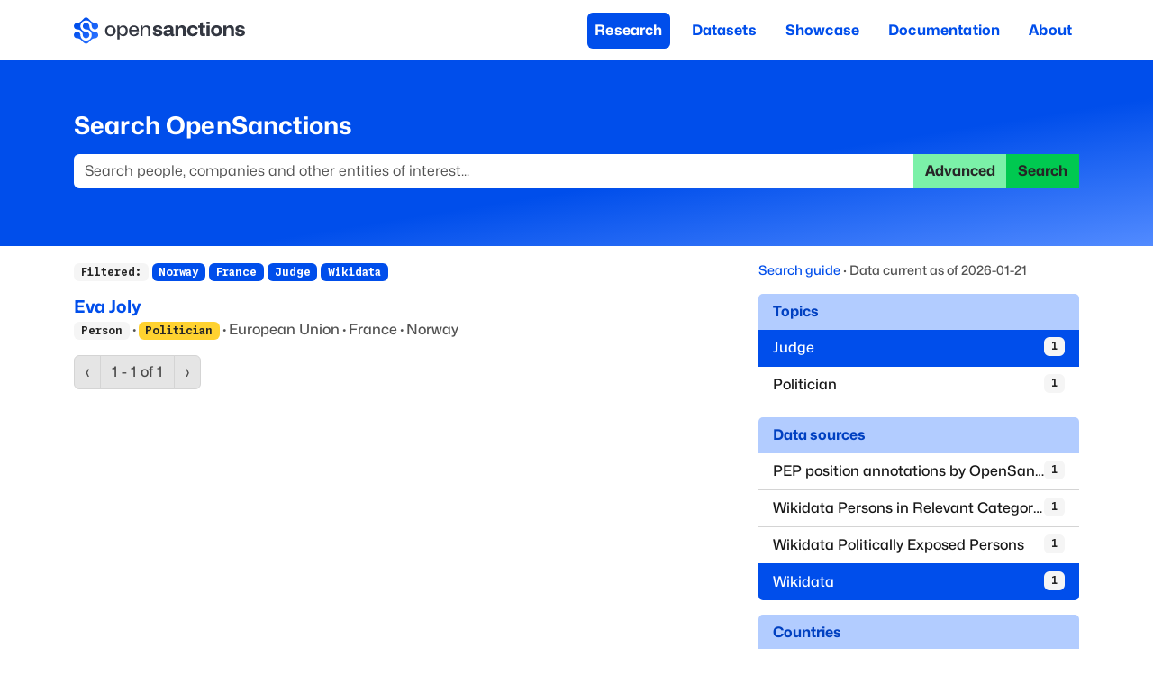

--- FILE ---
content_type: text/html; charset=utf-8
request_url: https://www.opensanctions.org/search/?countries=no&countries=fr&datasets=wikidata&topics=role.judge
body_size: 29988
content:
<!DOCTYPE html><html lang="en" class="__variable_bf27a5 __variable_9a4e39"><head><meta charSet="utf-8"/><meta name="viewport" content="width=device-width, initial-scale=1"/><link rel="stylesheet" href="/_next/static/css/eb0f272aa27c95b1.css" data-precedence="next"/><link rel="stylesheet" href="/_next/static/css/4bc084a3c5ad10b7.css" data-precedence="next"/><link rel="stylesheet" href="/_next/static/css/36d22afd1cd06c36.css" data-precedence="next"/><link rel="stylesheet" href="/_next/static/css/2c8bbd67aaade53d.css" data-precedence="next"/><link rel="stylesheet" href="/_next/static/css/e52f45ae40ff39f2.css" data-precedence="next"/><link rel="stylesheet" href="/_next/static/css/d43db1b85b8a7964.css" data-precedence="next"/><link rel="preload" as="script" fetchPriority="low" href="/_next/static/chunks/webpack-93bd9db71580a5e1.js"/><script src="/_next/static/chunks/4bd1b696-2344c7e56caf6588.js" async=""></script><script src="/_next/static/chunks/1255-aac3b3e869634bf5.js" async=""></script><script src="/_next/static/chunks/main-app-2a11f0c71f294049.js" async=""></script><script src="/_next/static/chunks/7656-58a6f689b555767b.js" async=""></script><script src="/_next/static/chunks/9574-6f4465de9d59bdf6.js" async=""></script><script src="/_next/static/chunks/9136-840c6272c1a88c33.js" async=""></script><script src="/_next/static/chunks/8284-8aba3ed207003b32.js" async=""></script><script src="/_next/static/chunks/app/search/page-577fa2e2ffbd7d86.js" async=""></script><link rel="search" type="application/opensearchdescription+xml" title="OpenSanctions Search" href="/opensearch.xml"/><meta name="theme-color" content="#2563eb"/><script src="/_next/static/chunks/polyfills-42372ed130431b0a.js" noModule=""></script></head><body><div hidden=""><!--$?--><template id="B:0"></template><!--/$--></div><!--$?--><template id="B:1"></template><div class="Layout_page__19dSO"><nav role="banner" class="Navigation_navBar__sk77s navbar navbar-expand-lg navbar-light"><div class="container"><a href="/"><span class="navbar-brand"><img src="https://assets.opensanctions.org/images/nura/logo-oneline-color.svg" width="190" height="30" class="align-top" alt="OpenSanctions"/></span></a><button type="button" aria-label="Toggle navigation" class="Navigation_navToggle__Wj4Vx navbar-toggler collapsed"><span class="navbar-toggler-icon"></span></button><div class="justify-content-end navbar-collapse collapse"><div class="justify-content-end Navigation_nav__xzeZ_ navbar-nav nav-pills" aria-label="Site menu" role="navigation"><a class="nav-link Navigation_navItem__AZAkl Navigation_active__YkwCH" href="/research/">Research</a><a class="nav-link Navigation_navItem__AZAkl" href="/datasets/">Datasets</a><a class="nav-link Navigation_navItem__AZAkl" href="/showcase/">Showcase</a><a class="nav-link Navigation_navItem__AZAkl" href="/docs/">Documentation</a><a class="nav-link Navigation_navItem__AZAkl" href="/docs/about/">About</a></div></div></div></nav><div class="Research_researchBar__DZDw4"><div class="container"><h2>Search OpenSanctions</h2><form class="d-flex" action="/search/"><div class="input-group"><input placeholder="Search people, companies and other entities of interest..." disabled="" aria-label="Search" type="search" class="form-control" name="q" value=""/><a role="button" disabled="" href="/advancedsearch" aria-disabled="true" class="d-print-none btn btn-tertiary disabled">Advanced</a><button type="submit" disabled="" class="d-print-none btn btn-secondary">Search</button></div></form></div></div><div class="container"><div class="util_spinner__w_BIx"><div class="spinner-grow text-secondary"></div></div></div></div><div class="d-print-none Footer_footer__x7vJd" role="contentinfo"><div class="container"><div class="row"><div class="col-md-10"><div class="row"><div class="col-md-3"><strong>What we do</strong><ul><li><a href="/docs/about/">About OpenSanctions</a></li><li><a href="/docs/">Documentation</a></li><li><a href="/licensing/">Commercial use</a></li></ul></div><div class="col-md-3"><strong>Collections</strong><ul><li><a href="/datasets/sanctions/">Global sanctions</a></li><li><a href="/pep/">Politically exposed persons</a></li><li><a href="/datasets/crime/">Criminal watchlists</a></li></ul></div><div class="col-md-3"><strong>Keep updated</strong><ul><li><a aria-hidden="true" href="/newsletter/"><svg xmlns="http://www.w3.org/2000/svg" viewBox="0 0 16 16" width="1em" height="1em" fill="currentColor" class="bi bi-envelope-open-heart-fill"><path d="M8.941.435a2 2 0 0 0-1.882 0l-6 3.2A2 2 0 0 0 0 5.4v.313l4.222 2.475q.035-.087.08-.17c.665-1.3 2.362-1.917 3.698-1.25 1.336-.667 3.033-.05 3.699 1.25a3 3 0 0 1 .08.17L16 5.713V5.4a2 2 0 0 0-1.059-1.765zM0 6.873l4 2.344c-.012.542.124 1.117.416 1.694l.004.006L0 13.372v-6.5Zm.059 7.611 4.9-2.723c.563.73 1.383 1.467 2.49 2.198l.551.365.551-.365c1.107-.73 1.927-1.467 2.49-2.198l4.9 2.723A2 2 0 0 1 14 16H2a2 2 0 0 1-1.941-1.516M16 13.372l-4.42-2.455.004-.006c.292-.577.428-1.152.415-1.694L16 6.873v6.5Z"></path><path d="M8 7.993c1.664-1.711 5.825 1.283 0 5.132-5.825-3.85-1.664-6.843 0-5.132"></path></svg></a> <a aria-label="Subscribe to our newsletter" href="/newsletter/">Newsletter</a></li><li><a aria-hidden="true" href="https://www.linkedin.com/company/opensanctions/"><svg xmlns="http://www.w3.org/2000/svg" viewBox="0 0 16 16" width="1em" height="1em" fill="currentColor" class="bi bi-linkedin"><path d="M0 1.146C0 .513.526 0 1.175 0h13.65C15.474 0 16 .513 16 1.146v13.708c0 .633-.526 1.146-1.175 1.146H1.175C.526 16 0 15.487 0 14.854zm4.943 12.248V6.169H2.542v7.225zm-1.2-8.212c.837 0 1.358-.554 1.358-1.248-.015-.709-.52-1.248-1.342-1.248S2.4 3.226 2.4 3.934c0 .694.521 1.248 1.327 1.248zm4.908 8.212V9.359c0-.216.016-.432.08-.586.173-.431.568-.878 1.232-.878.869 0 1.216.662 1.216 1.634v3.865h2.401V9.25c0-2.22-1.184-3.252-2.764-3.252-1.274 0-1.845.7-2.165 1.193v.025h-.016l.016-.025V6.169h-2.4c.03.678 0 7.225 0 7.225z"></path></svg></a> <a href="https://www.linkedin.com/company/opensanctions/">LinkedIn</a></li><li><a aria-hidden="true" href="https://github.com/opensanctions/opensanctions"><svg xmlns="http://www.w3.org/2000/svg" viewBox="0 0 16 16" width="1em" height="1em" fill="currentColor" class="bi bi-github"><path d="M8 0C3.58 0 0 3.58 0 8c0 3.54 2.29 6.53 5.47 7.59.4.07.55-.17.55-.38 0-.19-.01-.82-.01-1.49-2.01.37-2.53-.49-2.69-.94-.09-.23-.48-.94-.82-1.13-.28-.15-.68-.52-.01-.53.63-.01 1.08.58 1.23.82.72 1.21 1.87.87 2.33.66.07-.52.28-.87.51-1.07-1.78-.2-3.64-.89-3.64-3.95 0-.87.31-1.59.82-2.15-.08-.2-.36-1.02.08-2.12 0 0 .67-.21 2.2.82.64-.18 1.32-.27 2-.27s1.36.09 2 .27c1.53-1.04 2.2-.82 2.2-.82.44 1.1.16 1.92.08 2.12.51.56.82 1.27.82 2.15 0 3.07-1.87 3.75-3.65 3.95.29.25.54.73.54 1.48 0 1.07-.01 1.93-.01 2.2 0 .21.15.46.55.38A8.01 8.01 0 0 0 16 8c0-4.42-3.58-8-8-8"></path></svg></a> <a href="https://github.com/opensanctions/opensanctions">Github code</a></li></ul></div><div class="col-md-3"><strong>Get in touch</strong><ul><li><a aria-hidden="true" href="/support/"><svg xmlns="http://www.w3.org/2000/svg" viewBox="0 0 16 16" width="1em" height="1em" fill="currentColor" class="bi bi-life-preserver"><path d="M8 16A8 8 0 1 0 8 0a8 8 0 0 0 0 16m6.43-5.228a7.03 7.03 0 0 1-3.658 3.658l-1.115-2.788a4 4 0 0 0 1.985-1.985zM5.228 14.43a7.03 7.03 0 0 1-3.658-3.658l2.788-1.115a4 4 0 0 0 1.985 1.985zm9.202-9.202-2.788 1.115a4 4 0 0 0-1.985-1.985l1.115-2.788a7.03 7.03 0 0 1 3.658 3.658m-8.087-.87a4 4 0 0 0-1.985 1.985L1.57 5.228A7.03 7.03 0 0 1 5.228 1.57zM8 11a3 3 0 1 1 0-6 3 3 0 0 1 0 6"></path></svg></a> <a href="/support/">Get support</a></li><li><a aria-hidden="true" href="/sales/"><svg xmlns="http://www.w3.org/2000/svg" viewBox="0 0 16 16" width="1em" height="1em" fill="currentColor" class="bi bi-rocket-takeoff-fill"><path d="M12.17 9.53c2.307-2.592 3.278-4.684 3.641-6.218.21-.887.214-1.58.16-2.065a3.6 3.6 0 0 0-.108-.563 2 2 0 0 0-.078-.23V.453c-.073-.164-.168-.234-.352-.295a2 2 0 0 0-.16-.045 4 4 0 0 0-.57-.093c-.49-.044-1.19-.03-2.08.188-1.536.374-3.618 1.343-6.161 3.604l-2.4.238h-.006a2.55 2.55 0 0 0-1.524.734L.15 7.17a.512.512 0 0 0 .433.868l1.896-.271c.28-.04.592.013.955.132.232.076.437.16.655.248l.203.083c.196.816.66 1.58 1.275 2.195.613.614 1.376 1.08 2.191 1.277l.082.202c.089.218.173.424.249.657.118.363.172.676.132.956l-.271 1.9a.512.512 0 0 0 .867.433l2.382-2.386c.41-.41.668-.949.732-1.526zm.11-3.699c-.797.8-1.93.961-2.528.362-.598-.6-.436-1.733.361-2.532.798-.799 1.93-.96 2.528-.361s.437 1.732-.36 2.531Z"></path><path d="M5.205 10.787a7.6 7.6 0 0 0 1.804 1.352c-1.118 1.007-4.929 2.028-5.054 1.903-.126-.127.737-4.189 1.839-5.18.346.69.837 1.35 1.411 1.925"></path></svg></a> <a href="/sales/">Talk to sales</a></li><li><a aria-hidden="true" href="https://discuss.opensanctions.org"><svg xmlns="http://www.w3.org/2000/svg" viewBox="0 0 16 16" width="1em" height="1em" fill="currentColor" class="bi bi-chat-right-heart-fill"><path d="M16 2a2 2 0 0 0-2-2H2a2 2 0 0 0-2 2v8a2 2 0 0 0 2 2h9.586a1 1 0 0 1 .707.293l2.853 2.853a.5.5 0 0 0 .854-.353zM8 3.993c1.664-1.711 5.825 1.283 0 5.132-5.825-3.85-1.664-6.843 0-5.132"></path></svg></a> <a href="https://discuss.opensanctions.org">Forum</a></li></ul></div></div><div class="row"><p class="Footer_copyright__bDpaX">The data is licensed under the terms of <a rel="license" href="https://creativecommons.org/licenses/by-nc/4.0/">Creative Commons 4.0 Attribution NonCommercial</a></p><p class="Footer_copyright__bDpaX">Made with <svg xmlns="http://www.w3.org/2000/svg" viewBox="0 0 16 16" width="1em" height="1em" fill="currentColor" class="bi bi-heart-fill Footer_love__IP6AA"><path fill-rule="evenodd" d="M8 1.314C12.438-3.248 23.534 4.735 8 15-7.534 4.736 3.562-3.248 8 1.314"></path></svg> across Europe<!-- --> · <a href="/account/">API console</a> · <a href="https://status.opensanctions.org">System status</a> · <a href="/changelog/">Changelog</a> · <a href="https://trust.opensanctions.org">Trust Center</a> · <a href="/docs/privacy/">Privacy</a> · <a href="/docs/security/">Security</a> · <a href="/llms.txt">For LLMs</a> · <a href="/impressum/">Impressum</a></p></div></div><div class="col-md-2"><a href="http://trust.opensanctions.org/"><img src="https://assets.opensanctions.org/images/iso27001-alt.png" alt="We are ISO27001 certified!" class="Footer_logo__9F3Kw" width="100%"/></a></div></div></div></div><div class="Footer_printFooter____Uas d-none d-print-block"><div class="container"><div class="Footer_footerImprint__qVNVe"><strong>OpenSanctions</strong> <span class="util_spacer__ng_FO"> · </span> <!-- -->Data you can trust, on people you can’t<br/>OpenSanctions Datenbanken GmbH <span class="util_spacer__ng_FO"> · </span> info@opensanctions.org <span class="util_spacer__ng_FO"> · </span> <a href="https://opensanctions.org/meeting">https://opensanctions.org/meeting</a></div></div></div><!--/$--><script>requestAnimationFrame(function(){$RT=performance.now()});</script><script src="/_next/static/chunks/webpack-93bd9db71580a5e1.js" id="_R_" async=""></script><div hidden id="S:1"><template id="P:2"></template><!--$?--><template id="B:3"></template><!--/$--></div><div hidden id="S:3"></div><script>$RB=[];$RV=function(a){$RT=performance.now();for(var b=0;b<a.length;b+=2){var c=a[b],e=a[b+1];null!==e.parentNode&&e.parentNode.removeChild(e);var f=c.parentNode;if(f){var g=c.previousSibling,h=0;do{if(c&&8===c.nodeType){var d=c.data;if("/$"===d||"/&"===d)if(0===h)break;else h--;else"$"!==d&&"$?"!==d&&"$~"!==d&&"$!"!==d&&"&"!==d||h++}d=c.nextSibling;f.removeChild(c);c=d}while(c);for(;e.firstChild;)f.insertBefore(e.firstChild,c);g.data="$";g._reactRetry&&requestAnimationFrame(g._reactRetry)}}a.length=0};
$RC=function(a,b){if(b=document.getElementById(b))(a=document.getElementById(a))?(a.previousSibling.data="$~",$RB.push(a,b),2===$RB.length&&("number"!==typeof $RT?requestAnimationFrame($RV.bind(null,$RB)):(a=performance.now(),setTimeout($RV.bind(null,$RB),2300>a&&2E3<a?2300-a:$RT+300-a)))):b.parentNode.removeChild(b)};$RC("B:3","S:3")</script><title>Search - OpenSanctions</title><meta name="description" content="Provide a search term to search across sanctions lists and other persons of interest."/><meta name="application-name" content="OpenSanctions.org"/><meta name="creator" content="OpenSanctions"/><meta name="robots" content="index"/><link rel="canonical" href="https://www.opensanctions.org/search/"/><meta property="og:title" content="Search"/><meta property="og:description" content="Provide a search term to search across sanctions lists and other persons of interest."/><meta property="og:site_name" content="OpenSanctions.org"/><meta property="og:image" content="https://assets.opensanctions.org/images/nura/social.png"/><meta name="twitter:card" content="summary_large_image"/><meta name="twitter:creator" content="@open_sanctions"/><meta name="twitter:title" content="Search"/><meta name="twitter:description" content="Provide a search term to search across sanctions lists and other persons of interest."/><meta name="twitter:image" content="https://assets.opensanctions.org/images/nura/social.png"/><link rel="icon" href="https://assets.opensanctions.org/images/nura/favicon-32.png"/><link rel="apple-touch-icon" href="https://assets.opensanctions.org/images/nura/logo-icon-color.png"/><script >document.querySelectorAll('body link[rel="icon"], body link[rel="apple-touch-icon"]').forEach(el => document.head.appendChild(el))</script><div hidden id="S:0"></div><script>$RC("B:0","S:0")</script><script>(self.__next_f=self.__next_f||[]).push([0])</script><script>self.__next_f.push([1,"1:\"$Sreact.fragment\"\n2:I[9766,[],\"\"]\n3:I[8924,[],\"\"]\n4:I[9101,[\"7656\",\"static/chunks/7656-58a6f689b555767b.js\",\"9574\",\"static/chunks/9574-6f4465de9d59bdf6.js\",\"9136\",\"static/chunks/9136-840c6272c1a88c33.js\",\"8284\",\"static/chunks/8284-8aba3ed207003b32.js\",\"2959\",\"static/chunks/app/search/page-577fa2e2ffbd7d86.js\"],\"Navbar\"]\n5:I[9101,[\"7656\",\"static/chunks/7656-58a6f689b555767b.js\",\"9574\",\"static/chunks/9574-6f4465de9d59bdf6.js\",\"9136\",\"static/chunks/9136-840c6272c1a88c33.js\",\"8284\",\"static/chunks/8284-8aba3ed207003b32.js\",\"2959\",\"static/chunks/app/search/page-577fa2e2ffbd7d86.js\"],\"Container\"]\n6:I[2619,[\"7656\",\"static/chunks/7656-58a6f689b555767b.js\",\"9574\",\"static/chunks/9574-6f4465de9d59bdf6.js\",\"9136\",\"static/chunks/9136-840c6272c1a88c33.js\",\"8284\",\"static/chunks/8284-8aba3ed207003b32.js\",\"2959\",\"static/chunks/app/search/page-577fa2e2ffbd7d86.js\"],\"\"]\n7:I[9101,[\"7656\",\"static/chunks/7656-58a6f689b555767b.js\",\"9574\",\"static/chunks/9574-6f4465de9d59bdf6.js\",\"9136\",\"static/chunks/9136-840c6272c1a88c33.js\",\"8284\",\"static/chunks/8284-8aba3ed207003b32.js\",\"2959\",\"static/chunks/app/search/page-577fa2e2ffbd7d86.js\"],\"NavbarBrand\"]\n8:I[9101,[\"7656\",\"static/chunks/7656-58a6f689b555767b.js\",\"9574\",\"static/chunks/9574-6f4465de9d59bdf6.js\",\"9136\",\"static/chunks/9136-840c6272c1a88c33.js\",\"8284\",\"static/chunks/8284-8aba3ed207003b32.js\",\"2959\",\"static/chunks/app/search/page-577fa2e2ffbd7d86.js\"],\"NavbarToggle\"]\n9:I[9101,[\"7656\",\"static/chunks/7656-58a6f689b555767b.js\",\"9574\",\"static/chunks/9574-6f4465de9d59bdf6.js\",\"9136\",\"static/chunks/9136-840c6272c1a88c33.js\",\"8284\",\"static/chunks/8284-8aba3ed207003b32.js\",\"2959\",\"static/chunks/app/search/page-577fa2e2ffbd7d86.js\"],\"NavbarCollapse\"]\na:I[9101,[\"7656\",\"static/chunks/7656-58a6f689b555767b.js\",\"9574\",\"static/chunks/9574-6f4465de9d59bdf6.js\",\"9136\",\"static/chunks/9136-840c6272c1a88c33.js\",\"8284\",\"static/chunks/8284-8aba3ed207003b32.js\",\"2959\",\"static/chunks/app/search/page-577fa2e2ffbd7d86.js\"],\"Nav\"]\nb:I[5514,[\"7656\",\"static/chunks/7656-58a6f689b555767b.js\",\"9574\",\"static/chunk"])</script><script>self.__next_f.push([1,"s/9574-6f4465de9d59bdf6.js\",\"9136\",\"static/chunks/9136-840c6272c1a88c33.js\",\"8284\",\"static/chunks/8284-8aba3ed207003b32.js\",\"2959\",\"static/chunks/app/search/page-577fa2e2ffbd7d86.js\"],\"default\"]\nc:I[9101,[\"7656\",\"static/chunks/7656-58a6f689b555767b.js\",\"9574\",\"static/chunks/9574-6f4465de9d59bdf6.js\",\"9136\",\"static/chunks/9136-840c6272c1a88c33.js\",\"8284\",\"static/chunks/8284-8aba3ed207003b32.js\",\"2959\",\"static/chunks/app/search/page-577fa2e2ffbd7d86.js\"],\"Row\"]\nd:I[9101,[\"7656\",\"static/chunks/7656-58a6f689b555767b.js\",\"9574\",\"static/chunks/9574-6f4465de9d59bdf6.js\",\"9136\",\"static/chunks/9136-840c6272c1a88c33.js\",\"8284\",\"static/chunks/8284-8aba3ed207003b32.js\",\"2959\",\"static/chunks/app/search/page-577fa2e2ffbd7d86.js\"],\"Col\"]\n1f:I[7150,[],\"\"]\n21:I[4431,[],\"OutletBoundary\"]\n23:I[5278,[],\"AsyncMetadataOutlet\"]\n25:I[4431,[],\"ViewportBoundary\"]\n27:I[4431,[],\"MetadataBoundary\"]\n28:\"$Sreact.suspense\"\n2a:I[9101,[\"7656\",\"static/chunks/7656-58a6f689b555767b.js\",\"9574\",\"static/chunks/9574-6f4465de9d59bdf6.js\",\"9136\",\"static/chunks/9136-840c6272c1a88c33.js\",\"8284\",\"static/chunks/8284-8aba3ed207003b32.js\",\"2959\",\"static/chunks/app/search/page-577fa2e2ffbd7d86.js\"],\"InputGroup\"]\n2b:I[9101,[\"7656\",\"static/chunks/7656-58a6f689b555767b.js\",\"9574\",\"static/chunks/9574-6f4465de9d59bdf6.js\",\"9136\",\"static/chunks/9136-840c6272c1a88c33.js\",\"8284\",\"static/chunks/8284-8aba3ed207003b32.js\",\"2959\",\"static/chunks/app/search/page-577fa2e2ffbd7d86.js\"],\"FormControl\"]\n2c:I[9101,[\"7656\",\"static/chunks/7656-58a6f689b555767b.js\",\"9574\",\"static/chunks/9574-6f4465de9d59bdf6.js\",\"9136\",\"static/chunks/9136-840c6272c1a88c33.js\",\"8284\",\"static/chunks/8284-8aba3ed207003b32.js\",\"2959\",\"static/chunks/app/search/page-577fa2e2ffbd7d86.js\"],\"Button\"]\n2d:I[9101,[\"7656\",\"static/chunks/7656-58a6f689b555767b.js\",\"9574\",\"static/chunks/9574-6f4465de9d59bdf6.js\",\"9136\",\"static/chunks/9136-840c6272c1a88c33.js\",\"8284\",\"static/chunks/8284-8aba3ed207003b32.js\",\"2959\",\"static/chunks/app/search/page-577fa2e2ffbd7d86.js\"],\"Spinner\"]\n35:I[622,[],\"IconMark\"]\n:HL[\"/_next/stati"])</script><script>self.__next_f.push([1,"c/media/232bb429c9a5a4c9.p.woff2\",\"font\",{\"crossOrigin\":\"\",\"type\":\"font/woff2\"}]\n:HL[\"/_next/static/media/61800eb304417891.p.woff2\",\"font\",{\"crossOrigin\":\"\",\"type\":\"font/woff2\"}]\n:HL[\"/_next/static/css/eb0f272aa27c95b1.css\",\"style\"]\n:HL[\"/_next/static/css/4bc084a3c5ad10b7.css\",\"style\"]\n:HL[\"/_next/static/css/36d22afd1cd06c36.css\",\"style\"]\n:HL[\"/_next/static/css/2c8bbd67aaade53d.css\",\"style\"]\n:HL[\"/_next/static/css/e52f45ae40ff39f2.css\",\"style\"]\n:HL[\"/_next/static/css/d43db1b85b8a7964.css\",\"style\"]\n"])</script><script>self.__next_f.push([1,"0:{\"P\":null,\"b\":\"uO_R6MW0VnULa_Y9KW0Yc\",\"p\":\"\",\"c\":[\"\",\"search\",\"?countries=no\u0026countries=fr\u0026datasets=wikidata\u0026topics=role.judge\"],\"i\":false,\"f\":[[[\"\",{\"children\":[\"search\",{\"children\":[\"__PAGE__?{\\\"countries\\\":[\\\"no\\\",\\\"fr\\\"],\\\"datasets\\\":\\\"wikidata\\\",\\\"topics\\\":\\\"role.judge\\\"}\",{}]}]},\"$undefined\",\"$undefined\",true],[\"\",[\"$\",\"$1\",\"c\",{\"children\":[[[\"$\",\"link\",\"0\",{\"rel\":\"stylesheet\",\"href\":\"/_next/static/css/eb0f272aa27c95b1.css\",\"precedence\":\"next\",\"crossOrigin\":\"$undefined\",\"nonce\":\"$undefined\"}],[\"$\",\"link\",\"1\",{\"rel\":\"stylesheet\",\"href\":\"/_next/static/css/4bc084a3c5ad10b7.css\",\"precedence\":\"next\",\"crossOrigin\":\"$undefined\",\"nonce\":\"$undefined\"}]],[\"$\",\"html\",null,{\"lang\":\"en\",\"className\":\"__variable_bf27a5 __variable_9a4e39\",\"children\":[[\"$\",\"head\",null,{\"children\":[\"$\",\"link\",null,{\"rel\":\"search\",\"type\":\"application/opensearchdescription+xml\",\"title\":\"OpenSanctions Search\",\"href\":\"/opensearch.xml\"}]}],[\"$\",\"body\",null,{\"children\":[\"$\",\"$L2\",null,{\"parallelRouterKey\":\"children\",\"error\":\"$undefined\",\"errorStyles\":\"$undefined\",\"errorScripts\":\"$undefined\",\"template\":[\"$\",\"$L3\",null,{}],\"templateStyles\":\"$undefined\",\"templateScripts\":\"$undefined\",\"notFound\":[[[\"$\",\"div\",null,{\"className\":\"Layout_page__19dSO\",\"children\":[[\"$\",\"$L4\",null,{\"expand\":\"lg\",\"className\":\"Navigation_navBar__sk77s\",\"role\":\"banner\",\"children\":[\"$\",\"$L5\",null,{\"children\":[[\"$\",\"$L6\",null,{\"href\":\"/\",\"passHref\":true,\"children\":[\"$\",\"$L7\",null,{\"children\":[\"$\",\"img\",null,{\"src\":\"https://assets.opensanctions.org/images/nura/logo-oneline-color.svg\",\"width\":\"190\",\"height\":\"30\",\"className\":\"align-top\",\"alt\":\"OpenSanctions\"}]}]}],[\"$\",\"$L8\",null,{\"className\":\"Navigation_navToggle__Wj4Vx\"}],[\"$\",\"$L9\",null,{\"className\":\"justify-content-end\",\"children\":[\"$\",\"$La\",null,{\"className\":\"justify-content-end Navigation_nav__xzeZ_\",\"variant\":\"pills\",\"role\":\"navigation\",\"aria-label\":\"Site menu\",\"children\":[[\"$\",\"$L6\",null,{\"className\":\"nav-link Navigation_navItem__AZAkl\",\"href\":\"/research/\",\"prefetch\":false,\"children\":\"Research\"}],[\"$\",\"$L6\",null,{\"className\":\"nav-link Navigation_navItem__AZAkl\",\"href\":\"/datasets/\",\"prefetch\":false,\"children\":\"Datasets\"}],[\"$\",\"$L6\",null,{\"className\":\"nav-link Navigation_navItem__AZAkl\",\"href\":\"/showcase/\",\"prefetch\":false,\"children\":\"Showcase\"}],[\"$\",\"$L6\",null,{\"className\":\"nav-link Navigation_navItem__AZAkl\",\"href\":\"/docs/\",\"prefetch\":false,\"children\":\"Documentation\"}],[\"$\",\"$L6\",null,{\"className\":\"nav-link Navigation_navItem__AZAkl\",\"href\":\"/docs/about/\",\"prefetch\":false,\"children\":\"About\"}]]}]}]]}]}],[\"$\",\"$L5\",null,{\"children\":[[\"$\",\"h1\",null,{\"className\":\"Error_errorTitle__eiJj1\",\"children\":\"Page not found\"}],[\"$\",\"p\",null,{\"className\":\"Error_errorSummary__ld9Gg\",\"children\":[\"The page you have requested cannot be found. Try visiting the \",[\"$\",\"$L6\",null,{\"href\":\"/datasets/\",\"children\":\"dataset listing\"}],\" to explore all material published on this site.\"]}]]}],[\"$\",\"$Lb\",null,{}]]}],[[\"$\",\"div\",null,{\"className\":\"d-print-none Footer_footer__x7vJd\",\"role\":\"contentinfo\",\"children\":[\"$\",\"$L5\",null,{\"children\":[\"$\",\"$Lc\",null,{\"children\":[[\"$\",\"$Ld\",null,{\"md\":10,\"children\":[[\"$\",\"$Lc\",null,{\"children\":[[\"$\",\"$Ld\",null,{\"md\":3,\"children\":[[\"$\",\"strong\",null,{\"children\":\"What we do\"}],[\"$\",\"ul\",null,{\"children\":[[\"$\",\"li\",null,{\"children\":[\"$\",\"$L6\",null,{\"href\":\"/docs/about/\",\"children\":\"About OpenSanctions\"}]}],[\"$\",\"li\",null,{\"children\":[\"$\",\"$L6\",null,{\"href\":\"/docs/\",\"children\":\"Documentation\"}]}],[\"$\",\"li\",null,{\"children\":[\"$\",\"$L6\",null,{\"href\":\"/licensing/\",\"children\":\"Commercial use\"}]}]]}]]}],[\"$\",\"$Ld\",null,{\"md\":3,\"children\":[[\"$\",\"strong\",null,{\"children\":\"Collections\"}],[\"$\",\"ul\",null,{\"children\":[[\"$\",\"li\",null,{\"children\":[\"$\",\"$L6\",null,{\"href\":\"/datasets/sanctions/\",\"children\":\"Global sanctions\"}]}],[\"$\",\"li\",null,{\"children\":[\"$\",\"$L6\",null,{\"href\":\"/pep/\",\"children\":\"Politically exposed persons\"}]}],[\"$\",\"li\",null,{\"children\":[\"$\",\"$L6\",null,{\"href\":\"/datasets/crime/\",\"children\":\"Criminal watchlists\"}]}]]}]]}],[\"$\",\"$Ld\",null,{\"md\":3,\"children\":[[\"$\",\"strong\",null,{\"children\":\"Keep updated\"}],[\"$\",\"ul\",null,{\"children\":[[\"$\",\"li\",null,{\"children\":[[\"$\",\"$L6\",null,{\"href\":\"/newsletter/\",\"aria-hidden\":\"true\",\"children\":[\"$\",\"svg\",null,{\"ref\":\"$undefined\",\"xmlns\":\"http://www.w3.org/2000/svg\",\"viewBox\":\"0 0 16 16\",\"width\":\"1em\",\"height\":\"1em\",\"fill\":\"currentColor\",\"className\":\"bi bi-envelope-open-heart-fill\",\"children\":[null,[\"$\",\"path\",null,{\"d\":\"M8.941.435a2 2 0 0 0-1.882 0l-6 3.2A2 2 0 0 0 0 5.4v.313l4.222 2.475q.035-.087.08-.17c.665-1.3 2.362-1.917 3.698-1.25 1.336-.667 3.033-.05 3.699 1.25a3 3 0 0 1 .08.17L16 5.713V5.4a2 2 0 0 0-1.059-1.765zM0 6.873l4 2.344c-.012.542.124 1.117.416 1.694l.004.006L0 13.372v-6.5Zm.059 7.611 4.9-2.723c.563.73 1.383 1.467 2.49 2.198l.551.365.551-.365c1.107-.73 1.927-1.467 2.49-2.198l4.9 2.723A2 2 0 0 1 14 16H2a2 2 0 0 1-1.941-1.516M16 13.372l-4.42-2.455.004-.006c.292-.577.428-1.152.415-1.694L16 6.873v6.5Z\"}],\"$Le\"]}]}],\" \",\"$Lf\"]}],\"$L10\",\"$L11\"]}]]}],\"$L12\"]}],\"$L13\"]}],\"$L14\"]}]}]}],\"$L15\"]],[\"$L16\",\"$L17\"]],\"forbidden\":\"$undefined\",\"unauthorized\":\"$undefined\"}]}]]}]]}],{\"children\":[\"search\",\"$L18\",{\"children\":[\"__PAGE__\",\"$L19\",{},null,false]},[\"$L1a\",[\"$L1b\",\"$L1c\",\"$L1d\"],[]],false]},null,false],\"$L1e\",false]],\"m\":\"$undefined\",\"G\":[\"$1f\",[]],\"s\":false,\"S\":false}\n"])</script><script>self.__next_f.push([1,"e:[\"$\",\"path\",null,{\"d\":\"M8 7.993c1.664-1.711 5.825 1.283 0 5.132-5.825-3.85-1.664-6.843 0-5.132\"}]\nf:[\"$\",\"$L6\",null,{\"href\":\"/newsletter/\",\"aria-label\":\"Subscribe to our newsletter\",\"children\":\"Newsletter\"}]\n"])</script><script>self.__next_f.push([1,"10:[\"$\",\"li\",null,{\"children\":[[\"$\",\"$L6\",null,{\"href\":\"https://www.linkedin.com/company/opensanctions/\",\"aria-hidden\":\"true\",\"children\":[\"$\",\"svg\",null,{\"ref\":\"$undefined\",\"xmlns\":\"http://www.w3.org/2000/svg\",\"viewBox\":\"0 0 16 16\",\"width\":\"1em\",\"height\":\"1em\",\"fill\":\"currentColor\",\"className\":\"bi bi-linkedin\",\"children\":[null,[\"$\",\"path\",null,{\"d\":\"M0 1.146C0 .513.526 0 1.175 0h13.65C15.474 0 16 .513 16 1.146v13.708c0 .633-.526 1.146-1.175 1.146H1.175C.526 16 0 15.487 0 14.854zm4.943 12.248V6.169H2.542v7.225zm-1.2-8.212c.837 0 1.358-.554 1.358-1.248-.015-.709-.52-1.248-1.342-1.248S2.4 3.226 2.4 3.934c0 .694.521 1.248 1.327 1.248zm4.908 8.212V9.359c0-.216.016-.432.08-.586.173-.431.568-.878 1.232-.878.869 0 1.216.662 1.216 1.634v3.865h2.401V9.25c0-2.22-1.184-3.252-2.764-3.252-1.274 0-1.845.7-2.165 1.193v.025h-.016l.016-.025V6.169h-2.4c.03.678 0 7.225 0 7.225z\"}]]}]}],\" \",[\"$\",\"$L6\",null,{\"href\":\"https://www.linkedin.com/company/opensanctions/\",\"children\":\"LinkedIn\"}]]}]\n"])</script><script>self.__next_f.push([1,"11:[\"$\",\"li\",null,{\"children\":[[\"$\",\"$L6\",null,{\"href\":\"https://github.com/opensanctions/opensanctions\",\"aria-hidden\":\"true\",\"children\":[\"$\",\"svg\",null,{\"ref\":\"$undefined\",\"xmlns\":\"http://www.w3.org/2000/svg\",\"viewBox\":\"0 0 16 16\",\"width\":\"1em\",\"height\":\"1em\",\"fill\":\"currentColor\",\"className\":\"bi bi-github\",\"children\":[null,[\"$\",\"path\",null,{\"d\":\"M8 0C3.58 0 0 3.58 0 8c0 3.54 2.29 6.53 5.47 7.59.4.07.55-.17.55-.38 0-.19-.01-.82-.01-1.49-2.01.37-2.53-.49-2.69-.94-.09-.23-.48-.94-.82-1.13-.28-.15-.68-.52-.01-.53.63-.01 1.08.58 1.23.82.72 1.21 1.87.87 2.33.66.07-.52.28-.87.51-1.07-1.78-.2-3.64-.89-3.64-3.95 0-.87.31-1.59.82-2.15-.08-.2-.36-1.02.08-2.12 0 0 .67-.21 2.2.82.64-.18 1.32-.27 2-.27s1.36.09 2 .27c1.53-1.04 2.2-.82 2.2-.82.44 1.1.16 1.92.08 2.12.51.56.82 1.27.82 2.15 0 3.07-1.87 3.75-3.65 3.95.29.25.54.73.54 1.48 0 1.07-.01 1.93-.01 2.2 0 .21.15.46.55.38A8.01 8.01 0 0 0 16 8c0-4.42-3.58-8-8-8\"}]]}]}],\" \",[\"$\",\"$L6\",null,{\"href\":\"https://github.com/opensanctions/opensanctions\",\"children\":\"Github code\"}]]}]\n"])</script><script>self.__next_f.push([1,"12:[\"$\",\"$Ld\",null,{\"md\":3,\"children\":[[\"$\",\"strong\",null,{\"children\":\"Get in touch\"}],[\"$\",\"ul\",null,{\"children\":[[\"$\",\"li\",null,{\"children\":[[\"$\",\"$L6\",null,{\"href\":\"/support/\",\"prefetch\":false,\"aria-hidden\":\"true\",\"children\":[\"$\",\"svg\",null,{\"ref\":\"$undefined\",\"xmlns\":\"http://www.w3.org/2000/svg\",\"viewBox\":\"0 0 16 16\",\"width\":\"1em\",\"height\":\"1em\",\"fill\":\"currentColor\",\"className\":\"bi bi-life-preserver\",\"children\":[null,[\"$\",\"path\",null,{\"d\":\"M8 16A8 8 0 1 0 8 0a8 8 0 0 0 0 16m6.43-5.228a7.03 7.03 0 0 1-3.658 3.658l-1.115-2.788a4 4 0 0 0 1.985-1.985zM5.228 14.43a7.03 7.03 0 0 1-3.658-3.658l2.788-1.115a4 4 0 0 0 1.985 1.985zm9.202-9.202-2.788 1.115a4 4 0 0 0-1.985-1.985l1.115-2.788a7.03 7.03 0 0 1 3.658 3.658m-8.087-.87a4 4 0 0 0-1.985 1.985L1.57 5.228A7.03 7.03 0 0 1 5.228 1.57zM8 11a3 3 0 1 1 0-6 3 3 0 0 1 0 6\"}]]}]}],\" \",[\"$\",\"$L6\",null,{\"href\":\"/support/\",\"prefetch\":false,\"children\":\"Get support\"}]]}],[\"$\",\"li\",null,{\"children\":[[\"$\",\"$L6\",null,{\"href\":\"/sales/\",\"aria-hidden\":\"true\",\"children\":[\"$\",\"svg\",null,{\"ref\":\"$undefined\",\"xmlns\":\"http://www.w3.org/2000/svg\",\"viewBox\":\"0 0 16 16\",\"width\":\"1em\",\"height\":\"1em\",\"fill\":\"currentColor\",\"className\":\"bi bi-rocket-takeoff-fill\",\"children\":[null,[\"$\",\"path\",null,{\"d\":\"M12.17 9.53c2.307-2.592 3.278-4.684 3.641-6.218.21-.887.214-1.58.16-2.065a3.6 3.6 0 0 0-.108-.563 2 2 0 0 0-.078-.23V.453c-.073-.164-.168-.234-.352-.295a2 2 0 0 0-.16-.045 4 4 0 0 0-.57-.093c-.49-.044-1.19-.03-2.08.188-1.536.374-3.618 1.343-6.161 3.604l-2.4.238h-.006a2.55 2.55 0 0 0-1.524.734L.15 7.17a.512.512 0 0 0 .433.868l1.896-.271c.28-.04.592.013.955.132.232.076.437.16.655.248l.203.083c.196.816.66 1.58 1.275 2.195.613.614 1.376 1.08 2.191 1.277l.082.202c.089.218.173.424.249.657.118.363.172.676.132.956l-.271 1.9a.512.512 0 0 0 .867.433l2.382-2.386c.41-.41.668-.949.732-1.526zm.11-3.699c-.797.8-1.93.961-2.528.362-.598-.6-.436-1.733.361-2.532.798-.799 1.93-.96 2.528-.361s.437 1.732-.36 2.531Z\"}],[\"$\",\"path\",null,{\"d\":\"M5.205 10.787a7.6 7.6 0 0 0 1.804 1.352c-1.118 1.007-4.929 2.028-5.054 1.903-.126-.127.737-4.189 1.839-5.18.346.69.837 1.35 1.411 1.925\"}]]}]}],\" \",[\"$\",\"$L6\",null,{\"href\":\"/sales/\",\"children\":\"Talk to sales\"}]]}],[\"$\",\"li\",null,{\"children\":[[\"$\",\"$L6\",null,{\"href\":\"https://discuss.opensanctions.org\",\"prefetch\":false,\"aria-hidden\":\"true\",\"children\":[\"$\",\"svg\",null,{\"ref\":\"$undefined\",\"xmlns\":\"http://www.w3.org/2000/svg\",\"viewBox\":\"0 0 16 16\",\"width\":\"1em\",\"height\":\"1em\",\"fill\":\"currentColor\",\"className\":\"bi bi-chat-right-heart-fill\",\"children\":[null,[\"$\",\"path\",null,{\"d\":\"M16 2a2 2 0 0 0-2-2H2a2 2 0 0 0-2 2v8a2 2 0 0 0 2 2h9.586a1 1 0 0 1 .707.293l2.853 2.853a.5.5 0 0 0 .854-.353zM8 3.993c1.664-1.711 5.825 1.283 0 5.132-5.825-3.85-1.664-6.843 0-5.132\"}]]}]}],\" \",[\"$\",\"$L6\",null,{\"href\":\"https://discuss.opensanctions.org\",\"prefetch\":false,\"children\":\"Forum\"}]]}]]}]]}]\n"])</script><script>self.__next_f.push([1,"13:[\"$\",\"$Lc\",null,{\"children\":[[\"$\",\"p\",null,{\"className\":\"Footer_copyright__bDpaX\",\"children\":[\"The data is licensed under the terms of \",[\"$\",\"$L6\",null,{\"href\":\"https://creativecommons.org/licenses/by-nc/4.0/\",\"rel\":\"license\",\"children\":\"Creative Commons 4.0 Attribution NonCommercial\"}]]}],[\"$\",\"p\",null,{\"className\":\"Footer_copyright__bDpaX\",\"children\":[\"Made with \",[\"$\",\"svg\",null,{\"ref\":\"$undefined\",\"xmlns\":\"http://www.w3.org/2000/svg\",\"viewBox\":\"0 0 16 16\",\"width\":\"1em\",\"height\":\"1em\",\"fill\":\"currentColor\",\"className\":\"bi bi-heart-fill Footer_love__IP6AA\",\"children\":[null,[\"$\",\"path\",null,{\"fillRule\":\"evenodd\",\"d\":\"M8 1.314C12.438-3.248 23.534 4.735 8 15-7.534 4.736 3.562-3.248 8 1.314\"}]]}],\" across Europe\",\" · \",[\"$\",\"$L6\",null,{\"href\":\"/account/\",\"prefetch\":false,\"children\":\"API console\"}],\" · \",[\"$\",\"$L6\",null,{\"href\":\"https://status.opensanctions.org\",\"children\":\"System status\"}],\" · \",[\"$\",\"$L6\",null,{\"href\":\"/changelog/\",\"children\":\"Changelog\"}],\" · \",[\"$\",\"$L6\",null,{\"href\":\"https://trust.opensanctions.org\",\"children\":\"Trust Center\"}],\" · \",[\"$\",\"$L6\",null,{\"href\":\"/docs/privacy/\",\"prefetch\":false,\"children\":\"Privacy\"}],\" · \",[\"$\",\"$L6\",null,{\"href\":\"/docs/security/\",\"prefetch\":false,\"children\":\"Security\"}],\" · \",[\"$\",\"$L6\",null,{\"href\":\"/llms.txt\",\"prefetch\":false,\"children\":\"For LLMs\"}],\" · \",[\"$\",\"$L6\",null,{\"href\":\"/impressum/\",\"prefetch\":false,\"children\":\"Impressum\"}]]}]]}]\n"])</script><script>self.__next_f.push([1,"14:[\"$\",\"$Ld\",null,{\"md\":2,\"children\":[\"$\",\"$L6\",null,{\"href\":\"http://trust.opensanctions.org/\",\"children\":[\"$\",\"img\",null,{\"src\":\"https://assets.opensanctions.org/images/iso27001-alt.png\",\"alt\":\"We are ISO27001 certified!\",\"className\":\"Footer_logo__9F3Kw\",\"width\":\"100%\"}]}]}]\n"])</script><script>self.__next_f.push([1,"15:[\"$\",\"div\",null,{\"className\":\"Footer_printFooter____Uas d-none d-print-block\",\"children\":[\"$\",\"$L5\",null,{\"children\":[\"$\",\"div\",null,{\"className\":\"Footer_footerImprint__qVNVe\",\"children\":[[\"$\",\"strong\",null,{\"children\":\"OpenSanctions\"}],\" \",[\"$\",\"span\",null,{\"className\":\"util_spacer__ng_FO\",\"children\":\" · \"}],\" \",\"Data you can trust, on people you can’t\",[\"$\",\"br\",null,{}],\"OpenSanctions Datenbanken GmbH \",[\"$\",\"span\",null,{\"className\":\"util_spacer__ng_FO\",\"children\":\" · \"}],\" info@opensanctions.org \",[\"$\",\"span\",null,{\"className\":\"util_spacer__ng_FO\",\"children\":\" · \"}],\" \",[\"$\",\"$L6\",null,{\"href\":\"https://opensanctions.org/meeting\",\"children\":\"https://opensanctions.org/meeting\"}]]}]}]}]\n"])</script><script>self.__next_f.push([1,"16:[\"$\",\"link\",\"0\",{\"rel\":\"stylesheet\",\"href\":\"/_next/static/css/36d22afd1cd06c36.css\",\"precedence\":\"next\",\"crossOrigin\":\"$undefined\",\"nonce\":\"$undefined\"}]\n17:[\"$\",\"link\",\"1\",{\"rel\":\"stylesheet\",\"href\":\"/_next/static/css/2c8bbd67aaade53d.css\",\"precedence\":\"next\",\"crossOrigin\":\"$undefined\",\"nonce\":\"$undefined\"}]\n18:[\"$\",\"$1\",\"c\",{\"children\":[null,[\"$\",\"$L2\",null,{\"parallelRouterKey\":\"children\",\"error\":\"$undefined\",\"errorStyles\":\"$undefined\",\"errorScripts\":\"$undefined\",\"template\":[\"$\",\"$L3\",null,{}],\"templateStyles\":\"$undefined\",\"templateScripts\":\"$undefined\",\"notFound\":\"$undefined\",\"forbidden\":\"$undefined\",\"unauthorized\":\"$undefined\"}]]}]\n"])</script><script>self.__next_f.push([1,"19:[\"$\",\"$1\",\"c\",{\"children\":[\"$L20\",[[\"$\",\"link\",\"0\",{\"rel\":\"stylesheet\",\"href\":\"/_next/static/css/36d22afd1cd06c36.css\",\"precedence\":\"next\",\"crossOrigin\":\"$undefined\",\"nonce\":\"$undefined\"}],[\"$\",\"link\",\"1\",{\"rel\":\"stylesheet\",\"href\":\"/_next/static/css/2c8bbd67aaade53d.css\",\"precedence\":\"next\",\"crossOrigin\":\"$undefined\",\"nonce\":\"$undefined\"}],[\"$\",\"link\",\"2\",{\"rel\":\"stylesheet\",\"href\":\"/_next/static/css/e52f45ae40ff39f2.css\",\"precedence\":\"next\",\"crossOrigin\":\"$undefined\",\"nonce\":\"$undefined\"}],[\"$\",\"link\",\"3\",{\"rel\":\"stylesheet\",\"href\":\"/_next/static/css/d43db1b85b8a7964.css\",\"precedence\":\"next\",\"crossOrigin\":\"$undefined\",\"nonce\":\"$undefined\"}]],[\"$\",\"$L21\",null,{\"children\":[\"$L22\",[\"$\",\"$L23\",null,{\"promise\":\"$@24\"}]]}]]}]\n"])</script><script>self.__next_f.push([1,"1b:[\"$\",\"link\",\"0\",{\"rel\":\"stylesheet\",\"href\":\"/_next/static/css/36d22afd1cd06c36.css\",\"precedence\":\"next\",\"crossOrigin\":\"$undefined\",\"nonce\":\"$undefined\"}]\n1c:[\"$\",\"link\",\"1\",{\"rel\":\"stylesheet\",\"href\":\"/_next/static/css/2c8bbd67aaade53d.css\",\"precedence\":\"next\",\"crossOrigin\":\"$undefined\",\"nonce\":\"$undefined\"}]\n1d:[\"$\",\"link\",\"2\",{\"rel\":\"stylesheet\",\"href\":\"/_next/static/css/d43db1b85b8a7964.css\",\"precedence\":\"next\",\"crossOrigin\":\"$undefined\",\"nonce\":\"$undefined\"}]\n1e:[\"$\",\"$1\",\"h\",{\"children\":[null,[[\"$\",\"$L25\",null,{\"children\":\"$L26\"}],null],[\"$\",\"$L27\",null,{\"children\":[\"$\",\"div\",null,{\"hidden\":true,\"children\":[\"$\",\"$28\",null,{\"fallback\":null,\"children\":\"$L29\"}]}]}]]}]\n"])</script><script>self.__next_f.push([1,"1a:[\"$\",\"$1\",\"l\",{\"children\":[[\"$\",\"div\",null,{\"className\":\"Layout_page__19dSO\",\"children\":[[\"$\",\"$L4\",null,{\"expand\":\"lg\",\"className\":\"Navigation_navBar__sk77s\",\"role\":\"banner\",\"children\":[\"$\",\"$L5\",null,{\"children\":[[\"$\",\"$L6\",null,{\"href\":\"/\",\"passHref\":true,\"children\":[\"$\",\"$L7\",null,{\"children\":[\"$\",\"img\",null,{\"src\":\"https://assets.opensanctions.org/images/nura/logo-oneline-color.svg\",\"width\":\"190\",\"height\":\"30\",\"className\":\"align-top\",\"alt\":\"OpenSanctions\"}]}]}],[\"$\",\"$L8\",null,{\"className\":\"Navigation_navToggle__Wj4Vx\"}],[\"$\",\"$L9\",null,{\"className\":\"justify-content-end\",\"children\":[\"$\",\"$La\",null,{\"className\":\"justify-content-end Navigation_nav__xzeZ_\",\"variant\":\"pills\",\"role\":\"navigation\",\"aria-label\":\"Site menu\",\"children\":[[\"$\",\"$L6\",null,{\"className\":\"nav-link Navigation_navItem__AZAkl Navigation_active__YkwCH\",\"href\":\"/research/\",\"prefetch\":false,\"children\":\"Research\"}],[\"$\",\"$L6\",null,{\"className\":\"nav-link Navigation_navItem__AZAkl\",\"href\":\"/datasets/\",\"prefetch\":false,\"children\":\"Datasets\"}],[\"$\",\"$L6\",null,{\"className\":\"nav-link Navigation_navItem__AZAkl\",\"href\":\"/showcase/\",\"prefetch\":false,\"children\":\"Showcase\"}],[\"$\",\"$L6\",null,{\"className\":\"nav-link Navigation_navItem__AZAkl\",\"href\":\"/docs/\",\"prefetch\":false,\"children\":\"Documentation\"}],[\"$\",\"$L6\",null,{\"className\":\"nav-link Navigation_navItem__AZAkl\",\"href\":\"/docs/about/\",\"prefetch\":false,\"children\":\"About\"}]]}]}]]}]}],[[\"$\",\"div\",null,{\"className\":\"Research_researchBar__DZDw4\",\"children\":[\"$\",\"$L5\",null,{\"children\":[[\"$\",\"h2\",null,{\"children\":\"Search OpenSanctions\"}],[\"$\",\"form\",null,{\"className\":\"d-flex\",\"action\":\"/search/\",\"children\":[\"$\",\"$L2a\",null,{\"children\":[[\"$\",\"$L2b\",null,{\"type\":\"search\",\"name\":\"q\",\"defaultValue\":\"\",\"placeholder\":\"Search people, companies and other entities of interest...\",\"className\":\"$undefined\",\"disabled\":true,\"aria-label\":\"Search\"}],[\"$\",\"$L2c\",null,{\"variant\":\"tertiary\",\"className\":\"d-print-none\",\"href\":\"/advancedsearch\",\"disabled\":true,\"children\":\"Advanced\"}],[\"$\",\"$L2c\",null,{\"variant\":\"secondary\",\"className\":\"d-print-none\",\"type\":\"submit\",\"disabled\":true,\"children\":\"Search\"}],[]]}]}]]}]}],[\"$\",\"$L5\",null,{\"children\":[\"$\",\"div\",null,{\"className\":\"util_spinner__w_BIx\",\"children\":[\"$\",\"$L2d\",null,{\"animation\":\"grow\",\"variant\":\"secondary\"}]}]}]],[\"$\",\"$Lb\",null,{}]]}],[[\"$\",\"div\",null,{\"className\":\"d-print-none Footer_footer__x7vJd\",\"role\":\"contentinfo\",\"children\":[\"$\",\"$L5\",null,{\"children\":[\"$\",\"$Lc\",null,{\"children\":[[\"$\",\"$Ld\",null,{\"md\":10,\"children\":[[\"$\",\"$Lc\",null,{\"children\":[[\"$\",\"$Ld\",null,{\"md\":3,\"children\":[[\"$\",\"strong\",null,{\"children\":\"What we do\"}],[\"$\",\"ul\",null,{\"children\":[[\"$\",\"li\",null,{\"children\":[\"$\",\"$L6\",null,{\"href\":\"/docs/about/\",\"children\":\"About OpenSanctions\"}]}],[\"$\",\"li\",null,{\"children\":[\"$\",\"$L6\",null,{\"href\":\"/docs/\",\"children\":\"Documentation\"}]}],[\"$\",\"li\",null,{\"children\":[\"$\",\"$L6\",null,{\"href\":\"/licensing/\",\"children\":\"Commercial use\"}]}]]}]]}],[\"$\",\"$Ld\",null,{\"md\":3,\"children\":[[\"$\",\"strong\",null,{\"children\":\"Collections\"}],[\"$\",\"ul\",null,{\"children\":[[\"$\",\"li\",null,{\"children\":[\"$\",\"$L6\",null,{\"href\":\"/datasets/sanctions/\",\"children\":\"Global sanctions\"}]}],[\"$\",\"li\",null,{\"children\":[\"$\",\"$L6\",null,{\"href\":\"/pep/\",\"children\":\"Politically exposed persons\"}]}],[\"$\",\"li\",null,{\"children\":[\"$\",\"$L6\",null,{\"href\":\"/datasets/crime/\",\"children\":\"Criminal watchlists\"}]}]]}]]}],[\"$\",\"$Ld\",null,{\"md\":3,\"children\":[[\"$\",\"strong\",null,{\"children\":\"Keep updated\"}],[\"$\",\"ul\",null,{\"children\":[[\"$\",\"li\",null,{\"children\":[[\"$\",\"$L6\",null,{\"href\":\"/newsletter/\",\"aria-hidden\":\"true\",\"children\":[\"$\",\"svg\",null,{\"ref\":\"$undefined\",\"xmlns\":\"http://www.w3.org/2000/svg\",\"viewBox\":\"0 0 16 16\",\"width\":\"1em\",\"height\":\"1em\",\"fill\":\"currentColor\",\"className\":\"bi bi-envelope-open-heart-fill\",\"children\":[null,[\"$\",\"path\",null,{\"d\":\"M8.941.435a2 2 0 0 0-1.882 0l-6 3.2A2 2 0 0 0 0 5.4v.313l4.222 2.475q.035-.087.08-.17c.665-1.3 2.362-1.917 3.698-1.25 1.336-.667 3.033-.05 3.699 1.25a3 3 0 0 1 .08.17L16 5.713V5.4a2 2 0 0 0-1.059-1.765zM0 6.873l4 2.344c-.012.542.124 1.117.416 1.694l.004.006L0 13.372v-6.5Zm.059 7.611 4.9-2.723c.563.73 1.383 1.467 2.49 2.198l.551.365.551-.365c1.107-.73 1.927-1.467 2.49-2.198l4.9 2.723A2 2 0 0 1 14 16H2a2 2 0 0 1-1.941-1.516M16 13.372l-4.42-2.455.004-.006c.292-.577.428-1.152.415-1.694L16 6.873v6.5Z\"}],[\"$\",\"path\",null,{\"d\":\"M8 7.993c1.664-1.711 5.825 1.283 0 5.132-5.825-3.85-1.664-6.843 0-5.132\"}]]}]}],\" \",[\"$\",\"$L6\",null,{\"href\":\"/newsletter/\",\"aria-label\":\"Subscribe to our newsletter\",\"children\":\"Newsletter\"}]]}],[\"$\",\"li\",null,{\"children\":[[\"$\",\"$L6\",null,{\"href\":\"https://www.linkedin.com/company/opensanctions/\",\"aria-hidden\":\"true\",\"children\":[\"$\",\"svg\",null,{\"ref\":\"$undefined\",\"xmlns\":\"http://www.w3.org/2000/svg\",\"viewBox\":\"0 0 16 16\",\"width\":\"1em\",\"height\":\"1em\",\"fill\":\"currentColor\",\"className\":\"bi bi-linkedin\",\"children\":[null,\"$L2e\"]}]}],\" \",\"$L2f\"]}],\"$L30\"]}]]}],\"$L31\"]}],\"$L32\"]}],\"$L33\"]}]}]}],\"$L34\"]]}]\n"])</script><script>self.__next_f.push([1,"2e:[\"$\",\"path\",null,{\"d\":\"M0 1.146C0 .513.526 0 1.175 0h13.65C15.474 0 16 .513 16 1.146v13.708c0 .633-.526 1.146-1.175 1.146H1.175C.526 16 0 15.487 0 14.854zm4.943 12.248V6.169H2.542v7.225zm-1.2-8.212c.837 0 1.358-.554 1.358-1.248-.015-.709-.52-1.248-1.342-1.248S2.4 3.226 2.4 3.934c0 .694.521 1.248 1.327 1.248zm4.908 8.212V9.359c0-.216.016-.432.08-.586.173-.431.568-.878 1.232-.878.869 0 1.216.662 1.216 1.634v3.865h2.401V9.25c0-2.22-1.184-3.252-2.764-3.252-1.274 0-1.845.7-2.165 1.193v.025h-.016l.016-.025V6.169h-2.4c.03.678 0 7.225 0 7.225z\"}]\n2f:[\"$\",\"$L6\",null,{\"href\":\"https://www.linkedin.com/company/opensanctions/\",\"children\":\"LinkedIn\"}]\n"])</script><script>self.__next_f.push([1,"30:[\"$\",\"li\",null,{\"children\":[[\"$\",\"$L6\",null,{\"href\":\"https://github.com/opensanctions/opensanctions\",\"aria-hidden\":\"true\",\"children\":[\"$\",\"svg\",null,{\"ref\":\"$undefined\",\"xmlns\":\"http://www.w3.org/2000/svg\",\"viewBox\":\"0 0 16 16\",\"width\":\"1em\",\"height\":\"1em\",\"fill\":\"currentColor\",\"className\":\"bi bi-github\",\"children\":[null,[\"$\",\"path\",null,{\"d\":\"M8 0C3.58 0 0 3.58 0 8c0 3.54 2.29 6.53 5.47 7.59.4.07.55-.17.55-.38 0-.19-.01-.82-.01-1.49-2.01.37-2.53-.49-2.69-.94-.09-.23-.48-.94-.82-1.13-.28-.15-.68-.52-.01-.53.63-.01 1.08.58 1.23.82.72 1.21 1.87.87 2.33.66.07-.52.28-.87.51-1.07-1.78-.2-3.64-.89-3.64-3.95 0-.87.31-1.59.82-2.15-.08-.2-.36-1.02.08-2.12 0 0 .67-.21 2.2.82.64-.18 1.32-.27 2-.27s1.36.09 2 .27c1.53-1.04 2.2-.82 2.2-.82.44 1.1.16 1.92.08 2.12.51.56.82 1.27.82 2.15 0 3.07-1.87 3.75-3.65 3.95.29.25.54.73.54 1.48 0 1.07-.01 1.93-.01 2.2 0 .21.15.46.55.38A8.01 8.01 0 0 0 16 8c0-4.42-3.58-8-8-8\"}]]}]}],\" \",[\"$\",\"$L6\",null,{\"href\":\"https://github.com/opensanctions/opensanctions\",\"children\":\"Github code\"}]]}]\n"])</script><script>self.__next_f.push([1,"31:[\"$\",\"$Ld\",null,{\"md\":3,\"children\":[[\"$\",\"strong\",null,{\"children\":\"Get in touch\"}],[\"$\",\"ul\",null,{\"children\":[[\"$\",\"li\",null,{\"children\":[[\"$\",\"$L6\",null,{\"href\":\"/support/\",\"prefetch\":false,\"aria-hidden\":\"true\",\"children\":[\"$\",\"svg\",null,{\"ref\":\"$undefined\",\"xmlns\":\"http://www.w3.org/2000/svg\",\"viewBox\":\"0 0 16 16\",\"width\":\"1em\",\"height\":\"1em\",\"fill\":\"currentColor\",\"className\":\"bi bi-life-preserver\",\"children\":[null,[\"$\",\"path\",null,{\"d\":\"M8 16A8 8 0 1 0 8 0a8 8 0 0 0 0 16m6.43-5.228a7.03 7.03 0 0 1-3.658 3.658l-1.115-2.788a4 4 0 0 0 1.985-1.985zM5.228 14.43a7.03 7.03 0 0 1-3.658-3.658l2.788-1.115a4 4 0 0 0 1.985 1.985zm9.202-9.202-2.788 1.115a4 4 0 0 0-1.985-1.985l1.115-2.788a7.03 7.03 0 0 1 3.658 3.658m-8.087-.87a4 4 0 0 0-1.985 1.985L1.57 5.228A7.03 7.03 0 0 1 5.228 1.57zM8 11a3 3 0 1 1 0-6 3 3 0 0 1 0 6\"}]]}]}],\" \",[\"$\",\"$L6\",null,{\"href\":\"/support/\",\"prefetch\":false,\"children\":\"Get support\"}]]}],[\"$\",\"li\",null,{\"children\":[[\"$\",\"$L6\",null,{\"href\":\"/sales/\",\"aria-hidden\":\"true\",\"children\":[\"$\",\"svg\",null,{\"ref\":\"$undefined\",\"xmlns\":\"http://www.w3.org/2000/svg\",\"viewBox\":\"0 0 16 16\",\"width\":\"1em\",\"height\":\"1em\",\"fill\":\"currentColor\",\"className\":\"bi bi-rocket-takeoff-fill\",\"children\":[null,[\"$\",\"path\",null,{\"d\":\"M12.17 9.53c2.307-2.592 3.278-4.684 3.641-6.218.21-.887.214-1.58.16-2.065a3.6 3.6 0 0 0-.108-.563 2 2 0 0 0-.078-.23V.453c-.073-.164-.168-.234-.352-.295a2 2 0 0 0-.16-.045 4 4 0 0 0-.57-.093c-.49-.044-1.19-.03-2.08.188-1.536.374-3.618 1.343-6.161 3.604l-2.4.238h-.006a2.55 2.55 0 0 0-1.524.734L.15 7.17a.512.512 0 0 0 .433.868l1.896-.271c.28-.04.592.013.955.132.232.076.437.16.655.248l.203.083c.196.816.66 1.58 1.275 2.195.613.614 1.376 1.08 2.191 1.277l.082.202c.089.218.173.424.249.657.118.363.172.676.132.956l-.271 1.9a.512.512 0 0 0 .867.433l2.382-2.386c.41-.41.668-.949.732-1.526zm.11-3.699c-.797.8-1.93.961-2.528.362-.598-.6-.436-1.733.361-2.532.798-.799 1.93-.96 2.528-.361s.437 1.732-.36 2.531Z\"}],[\"$\",\"path\",null,{\"d\":\"M5.205 10.787a7.6 7.6 0 0 0 1.804 1.352c-1.118 1.007-4.929 2.028-5.054 1.903-.126-.127.737-4.189 1.839-5.18.346.69.837 1.35 1.411 1.925\"}]]}]}],\" \",[\"$\",\"$L6\",null,{\"href\":\"/sales/\",\"children\":\"Talk to sales\"}]]}],[\"$\",\"li\",null,{\"children\":[[\"$\",\"$L6\",null,{\"href\":\"https://discuss.opensanctions.org\",\"prefetch\":false,\"aria-hidden\":\"true\",\"children\":[\"$\",\"svg\",null,{\"ref\":\"$undefined\",\"xmlns\":\"http://www.w3.org/2000/svg\",\"viewBox\":\"0 0 16 16\",\"width\":\"1em\",\"height\":\"1em\",\"fill\":\"currentColor\",\"className\":\"bi bi-chat-right-heart-fill\",\"children\":[null,[\"$\",\"path\",null,{\"d\":\"M16 2a2 2 0 0 0-2-2H2a2 2 0 0 0-2 2v8a2 2 0 0 0 2 2h9.586a1 1 0 0 1 .707.293l2.853 2.853a.5.5 0 0 0 .854-.353zM8 3.993c1.664-1.711 5.825 1.283 0 5.132-5.825-3.85-1.664-6.843 0-5.132\"}]]}]}],\" \",[\"$\",\"$L6\",null,{\"href\":\"https://discuss.opensanctions.org\",\"prefetch\":false,\"children\":\"Forum\"}]]}]]}]]}]\n"])</script><script>self.__next_f.push([1,"32:[\"$\",\"$Lc\",null,{\"children\":[[\"$\",\"p\",null,{\"className\":\"Footer_copyright__bDpaX\",\"children\":[\"The data is licensed under the terms of \",[\"$\",\"$L6\",null,{\"href\":\"https://creativecommons.org/licenses/by-nc/4.0/\",\"rel\":\"license\",\"children\":\"Creative Commons 4.0 Attribution NonCommercial\"}]]}],[\"$\",\"p\",null,{\"className\":\"Footer_copyright__bDpaX\",\"children\":[\"Made with \",[\"$\",\"svg\",null,{\"ref\":\"$undefined\",\"xmlns\":\"http://www.w3.org/2000/svg\",\"viewBox\":\"0 0 16 16\",\"width\":\"1em\",\"height\":\"1em\",\"fill\":\"currentColor\",\"className\":\"bi bi-heart-fill Footer_love__IP6AA\",\"children\":[null,[\"$\",\"path\",null,{\"fillRule\":\"evenodd\",\"d\":\"M8 1.314C12.438-3.248 23.534 4.735 8 15-7.534 4.736 3.562-3.248 8 1.314\"}]]}],\" across Europe\",\" · \",[\"$\",\"$L6\",null,{\"href\":\"/account/\",\"prefetch\":false,\"children\":\"API console\"}],\" · \",[\"$\",\"$L6\",null,{\"href\":\"https://status.opensanctions.org\",\"children\":\"System status\"}],\" · \",[\"$\",\"$L6\",null,{\"href\":\"/changelog/\",\"children\":\"Changelog\"}],\" · \",[\"$\",\"$L6\",null,{\"href\":\"https://trust.opensanctions.org\",\"children\":\"Trust Center\"}],\" · \",[\"$\",\"$L6\",null,{\"href\":\"/docs/privacy/\",\"prefetch\":false,\"children\":\"Privacy\"}],\" · \",[\"$\",\"$L6\",null,{\"href\":\"/docs/security/\",\"prefetch\":false,\"children\":\"Security\"}],\" · \",[\"$\",\"$L6\",null,{\"href\":\"/llms.txt\",\"prefetch\":false,\"children\":\"For LLMs\"}],\" · \",[\"$\",\"$L6\",null,{\"href\":\"/impressum/\",\"prefetch\":false,\"children\":\"Impressum\"}]]}]]}]\n"])</script><script>self.__next_f.push([1,"33:[\"$\",\"$Ld\",null,{\"md\":2,\"children\":[\"$\",\"$L6\",null,{\"href\":\"http://trust.opensanctions.org/\",\"children\":[\"$\",\"img\",null,{\"src\":\"https://assets.opensanctions.org/images/iso27001-alt.png\",\"alt\":\"We are ISO27001 certified!\",\"className\":\"Footer_logo__9F3Kw\",\"width\":\"100%\"}]}]}]\n"])</script><script>self.__next_f.push([1,"34:[\"$\",\"div\",null,{\"className\":\"Footer_printFooter____Uas d-none d-print-block\",\"children\":[\"$\",\"$L5\",null,{\"children\":[\"$\",\"div\",null,{\"className\":\"Footer_footerImprint__qVNVe\",\"children\":[[\"$\",\"strong\",null,{\"children\":\"OpenSanctions\"}],\" \",[\"$\",\"span\",null,{\"className\":\"util_spacer__ng_FO\",\"children\":\" · \"}],\" \",\"Data you can trust, on people you can’t\",[\"$\",\"br\",null,{}],\"OpenSanctions Datenbanken GmbH \",[\"$\",\"span\",null,{\"className\":\"util_spacer__ng_FO\",\"children\":\" · \"}],\" info@opensanctions.org \",[\"$\",\"span\",null,{\"className\":\"util_spacer__ng_FO\",\"children\":\" · \"}],\" \",[\"$\",\"$L6\",null,{\"href\":\"https://opensanctions.org/meeting\",\"children\":\"https://opensanctions.org/meeting\"}]]}]}]}]\n"])</script><script>self.__next_f.push([1,"26:[[\"$\",\"meta\",\"0\",{\"charSet\":\"utf-8\"}],[\"$\",\"meta\",\"1\",{\"name\":\"viewport\",\"content\":\"width=device-width, initial-scale=1\"}],[\"$\",\"meta\",\"2\",{\"name\":\"theme-color\",\"content\":\"#2563eb\"}]]\n22:null\n"])</script><script>self.__next_f.push([1,"24:{\"metadata\":[[\"$\",\"title\",\"0\",{\"children\":\"Search - OpenSanctions\"}],[\"$\",\"meta\",\"1\",{\"name\":\"description\",\"content\":\"Provide a search term to search across sanctions lists and other persons of interest.\"}],[\"$\",\"meta\",\"2\",{\"name\":\"application-name\",\"content\":\"OpenSanctions.org\"}],[\"$\",\"meta\",\"3\",{\"name\":\"creator\",\"content\":\"OpenSanctions\"}],[\"$\",\"meta\",\"4\",{\"name\":\"robots\",\"content\":\"index\"}],[\"$\",\"link\",\"5\",{\"rel\":\"canonical\",\"href\":\"https://www.opensanctions.org/search/\"}],[\"$\",\"meta\",\"6\",{\"property\":\"og:title\",\"content\":\"Search\"}],[\"$\",\"meta\",\"7\",{\"property\":\"og:description\",\"content\":\"Provide a search term to search across sanctions lists and other persons of interest.\"}],[\"$\",\"meta\",\"8\",{\"property\":\"og:site_name\",\"content\":\"OpenSanctions.org\"}],[\"$\",\"meta\",\"9\",{\"property\":\"og:image\",\"content\":\"https://assets.opensanctions.org/images/nura/social.png\"}],[\"$\",\"meta\",\"10\",{\"name\":\"twitter:card\",\"content\":\"summary_large_image\"}],[\"$\",\"meta\",\"11\",{\"name\":\"twitter:creator\",\"content\":\"@open_sanctions\"}],[\"$\",\"meta\",\"12\",{\"name\":\"twitter:title\",\"content\":\"Search\"}],[\"$\",\"meta\",\"13\",{\"name\":\"twitter:description\",\"content\":\"Provide a search term to search across sanctions lists and other persons of interest.\"}],[\"$\",\"meta\",\"14\",{\"name\":\"twitter:image\",\"content\":\"https://assets.opensanctions.org/images/nura/social.png\"}],[\"$\",\"link\",\"15\",{\"rel\":\"icon\",\"href\":\"https://assets.opensanctions.org/images/nura/favicon-32.png\"}],[\"$\",\"link\",\"16\",{\"rel\":\"apple-touch-icon\",\"href\":\"https://assets.opensanctions.org/images/nura/logo-icon-color.png\"}],[\"$\",\"$L35\",\"17\",{}]],\"error\":null,\"digest\":\"$undefined\"}\n"])</script><script>self.__next_f.push([1,"29:\"$24:metadata\"\n"])</script><script>self.__next_f.push([1,"36:I[9101,[\"7656\",\"static/chunks/7656-58a6f689b555767b.js\",\"9574\",\"static/chunks/9574-6f4465de9d59bdf6.js\",\"9136\",\"static/chunks/9136-840c6272c1a88c33.js\",\"8284\",\"static/chunks/8284-8aba3ed207003b32.js\",\"2959\",\"static/chunks/app/search/page-577fa2e2ffbd7d86.js\"],\"Badge\"]\n"])</script><script>self.__next_f.push([1,"20:[[\"$\",\"div\",null,{\"className\":\"Layout_page__19dSO\",\"children\":[[\"$\",\"$L4\",null,{\"expand\":\"lg\",\"className\":\"Navigation_navBar__sk77s\",\"role\":\"banner\",\"children\":[\"$\",\"$L5\",null,{\"children\":[[\"$\",\"$L6\",null,{\"href\":\"/\",\"passHref\":true,\"children\":[\"$\",\"$L7\",null,{\"children\":[\"$\",\"img\",null,{\"src\":\"https://assets.opensanctions.org/images/nura/logo-oneline-color.svg\",\"width\":\"190\",\"height\":\"30\",\"className\":\"align-top\",\"alt\":\"OpenSanctions\"}]}]}],[\"$\",\"$L8\",null,{\"className\":\"Navigation_navToggle__Wj4Vx\"}],[\"$\",\"$L9\",null,{\"className\":\"justify-content-end\",\"children\":[\"$\",\"$La\",null,{\"className\":\"justify-content-end Navigation_nav__xzeZ_\",\"variant\":\"pills\",\"role\":\"navigation\",\"aria-label\":\"Site menu\",\"children\":[[\"$\",\"$L6\",null,{\"className\":\"nav-link Navigation_navItem__AZAkl Navigation_active__YkwCH\",\"href\":\"/research/\",\"prefetch\":false,\"children\":\"Research\"}],[\"$\",\"$L6\",null,{\"className\":\"nav-link Navigation_navItem__AZAkl\",\"href\":\"/datasets/\",\"prefetch\":false,\"children\":\"Datasets\"}],[\"$\",\"$L6\",null,{\"className\":\"nav-link Navigation_navItem__AZAkl\",\"href\":\"/showcase/\",\"prefetch\":false,\"children\":\"Showcase\"}],[\"$\",\"$L6\",null,{\"className\":\"nav-link Navigation_navItem__AZAkl\",\"href\":\"/docs/\",\"prefetch\":false,\"children\":\"Documentation\"}],[\"$\",\"$L6\",null,{\"className\":\"nav-link Navigation_navItem__AZAkl\",\"href\":\"/docs/about/\",\"prefetch\":false,\"children\":\"About\"}]]}]}]]}]}],[[\"$\",\"div\",null,{\"className\":\"Research_researchBar__DZDw4\",\"children\":[\"$\",\"$L5\",null,{\"children\":[[\"$\",\"h2\",null,{\"children\":\"Search OpenSanctions\"}],[\"$\",\"form\",null,{\"className\":\"d-flex\",\"action\":\"/search/\",\"children\":[\"$\",\"$L2a\",null,{\"children\":[[\"$\",\"$L2b\",null,{\"type\":\"search\",\"name\":\"q\",\"defaultValue\":\"\",\"placeholder\":\"Search people, companies and other entities of interest...\",\"className\":\"$undefined\",\"disabled\":\"$undefined\",\"aria-label\":\"Search\"}],[\"$\",\"$L2c\",null,{\"variant\":\"tertiary\",\"className\":\"d-print-none\",\"href\":\"/advancedsearch\",\"disabled\":\"$undefined\",\"children\":\"Advanced\"}],[\"$\",\"$L2c\",null,{\"variant\":\"secondary\",\"className\":\"d-print-none\",\"type\":\"submit\",\"disabled\":\"$undefined\",\"children\":\"Search\"}],[[[\"$\",\"input\",\"countries:no\",{\"type\":\"hidden\",\"name\":\"countries\",\"value\":\"no\"}],[\"$\",\"input\",\"countries:fr\",{\"type\":\"hidden\",\"name\":\"countries\",\"value\":\"fr\"}]],[[\"$\",\"input\",\"datasets:wikidata\",{\"type\":\"hidden\",\"name\":\"datasets\",\"value\":\"wikidata\"}]],[[\"$\",\"input\",\"topics:role.judge\",{\"type\":\"hidden\",\"name\":\"topics\",\"value\":\"role.judge\"}]]]]}]}]]}]}],[\"$\",\"$L5\",null,{\"children\":[[\"$\",\"$Lc\",null,{\"className\":\"Search_searchMeta__ip83P\",\"children\":[[\"$\",\"$Ld\",null,{\"md\":8,\"children\":[\"$\",\"p\",null,{\"className\":\"Search_tagsSection__izNzE\",\"children\":[[\"$\",\"$L36\",null,{\"bg\":\"light\",\"children\":\"Filtered:\"}],\" \",[[\"$\",\"span\",\"countries:no\",{\"children\":[[\"$\",\"a\",null,{\"href\":\"/search/?countries=fr\u0026datasets=wikidata\u0026topics=role.judge\",\"children\":[\"$\",\"$L36\",null,{\"className\":\"Search_tagsButton__2Z6Ma\",\"children\":\"Norway\"}]}],\" \"]}],[\"$\",\"span\",\"countries:fr\",{\"children\":[[\"$\",\"a\",null,{\"href\":\"/search/?countries=no\u0026datasets=wikidata\u0026topics=role.judge\",\"children\":[\"$\",\"$L36\",null,{\"className\":\"Search_tagsButton__2Z6Ma\",\"children\":\"France\"}]}],\" \"]}],[\"$\",\"span\",\"topics:role.judge\",{\"children\":[[\"$\",\"a\",null,{\"href\":\"/search/?countries=no\u0026countries=fr\u0026datasets=wikidata\",\"children\":[\"$\",\"$L36\",null,{\"className\":\"Search_tagsButton__2Z6Ma\",\"children\":\"Judge\"}]}],\" \"]}],[\"$\",\"span\",\"datasets:wikidata\",{\"children\":[[\"$\",\"a\",null,{\"href\":\"/search/?countries=no\u0026countries=fr\u0026topics=role.judge\",\"children\":[\"$\",\"$L36\",null,{\"className\":\"Search_tagsButton__2Z6Ma\",\"children\":\"Wikidata\"}]}],\" \"]}]]]}]}],[\"$\",\"$Ld\",null,{\"md\":4,\"children\":[\"$\",\"p\",null,{\"className\":\"Search_searchNotice__2CM62\",\"children\":[[\"$\",\"$L6\",null,{\"href\":\"/docs/api/search\",\"children\":\"Search guide\"}],\" \",\" · \",\"Data current as of \",[\"$\",\"time\",null,{\"dateTime\":\"2026-01-21T17:05:01\",\"className\":\"util_formattedDate__i6BYn\",\"children\":\"2026-01-21\"}]]}]}]]}],[\"$\",\"$Lc\",null,{\"children\":[[\"$\",\"$Ld\",null,{\"md\":8,\"children\":[false,[false,[\"$\",\"ul\",null,{\"className\":\"Search_resultList___zt_F\",\"children\":[[\"$\",\"li\",\"Q464116,Q464116\",{\"className\":\"Search_resultItem__RNdvE\",\"children\":[[\"$\",\"div\",null,{\"className\":\"Search_resultTitle__twair\",\"children\":[\"$\",\"a\",null,{\"href\":\"/entities/Q464116/\",\"rel\":\"nofollow\",\"children\":\"Eva Joly\"}]}],[\"$\",\"p\",null,{\"className\":\"Search_resultDetails__13RZP\",\"children\":[[\"$\",\"$L36\",null,{\"bg\":\"light\",\"children\":\"Person\"}],[[\"$\",\"span\",null,{\"className\":\"util_spacer__ng_FO\",\"children\":\" · \"}],[[\"$\",\"span\",\"0\",{\"children\":[\"$\",\"$L36\",\"0\",{\"bg\":\"warning\",\"children\":\"Politician\"}]}]]],[[\"$\",\"span\",null,{\"className\":\"util_spacer__ng_FO\",\"children\":\" · \"}],[[[\"$\",\"span\",\"0\",{\"children\":\"European Union\"}],[\"$\",\"span\",\"spacer-1\",{\"className\":\"util_spacer__ng_FO\",\"children\":\" · \"}],[\"$\",\"span\",\"1\",{\"children\":\"France\"}]],[\"$\",\"span\",\"spacer-2\",{\"className\":\"util_spacer__ng_FO\",\"children\":\" · \"}],\"$L37\"]]]}]]}]]}],\"$L38\"]]}],\"$L39\"]}]]}]],\"$L3a\"]}],\"$L3b\"]\n"])</script><script>self.__next_f.push([1,"3c:I[9101,[\"7656\",\"static/chunks/7656-58a6f689b555767b.js\",\"9574\",\"static/chunks/9574-6f4465de9d59bdf6.js\",\"9136\",\"static/chunks/9136-840c6272c1a88c33.js\",\"8284\",\"static/chunks/8284-8aba3ed207003b32.js\",\"2959\",\"static/chunks/app/search/page-577fa2e2ffbd7d86.js\"],\"Pagination\"]\n3d:I[9101,[\"7656\",\"static/chunks/7656-58a6f689b555767b.js\",\"9574\",\"static/chunks/9574-6f4465de9d59bdf6.js\",\"9136\",\"static/chunks/9136-840c6272c1a88c33.js\",\"8284\",\"static/chunks/8284-8aba3ed207003b32.js\",\"2959\",\"static/chunks/app/search/page-577fa2e2ffbd7d86.js\"],\"PaginationPrev\"]\n3e:I[9101,[\"7656\",\"static/chunks/7656-58a6f689b555767b.js\",\"9574\",\"static/chunks/9574-6f4465de9d59bdf6.js\",\"9136\",\"static/chunks/9136-840c6272c1a88c33.js\",\"8284\",\"static/chunks/8284-8aba3ed207003b32.js\",\"2959\",\"static/chunks/app/search/page-577fa2e2ffbd7d86.js\"],\"PaginationItem\"]\n3f:I[9101,[\"7656\",\"static/chunks/7656-58a6f689b555767b.js\",\"9574\",\"static/chunks/9574-6f4465de9d59bdf6.js\",\"9136\",\"static/chunks/9136-840c6272c1a88c33.js\",\"8284\",\"static/chunks/8284-8aba3ed207003b32.js\",\"2959\",\"static/chunks/app/search/page-577fa2e2ffbd7d86.js\"],\"PaginationNext\"]\n40:I[6511,[\"7656\",\"static/chunks/7656-58a6f689b555767b.js\",\"9574\",\"static/chunks/9574-6f4465de9d59bdf6.js\",\"9136\",\"static/chunks/9136-840c6272c1a88c33.js\",\"8284\",\"static/chunks/8284-8aba3ed207003b32.js\",\"2959\",\"static/chunks/app/search/page-577fa2e2ffbd7d86.js\"],\"SearchFacet\"]\n41:I[9101,[\"7656\",\"static/chunks/7656-58a6f689b555767b.js\",\"9574\",\"static/chunks/9574-6f4465de9d59bdf6.js\",\"9136\",\"static/chunks/9136-840c6272c1a88c33.js\",\"8284\",\"static/chunks/8284-8aba3ed207003b32.js\",\"2959\",\"static/chunks/app/search/page-577fa2e2ffbd7d86.js\"],\"Alert\"]\n42:I[9101,[\"7656\",\"static/chunks/7656-58a6f689b555767b.js\",\"9574\",\"static/chunks/9574-6f4465de9d59bdf6.js\",\"9136\",\"static/chunks/9136-840c6272c1a88c33.js\",\"8284\",\"static/chunks/8284-8aba3ed207003b32.js\",\"2959\",\"static/chunks/app/search/page-577fa2e2ffbd7d86.js\"],\"ButtonGroup\"]\n37:[\"$\",\"span\",\"2\",{\"children\":\"Norway\"}]\n38:[\"$\",\"$L3c\",null,{\"children\":[[\"$\",\"$L3d\",null,{\"disabl"])</script><script>self.__next_f.push([1,"ed\":true,\"href\":\"?countries=no\u0026countries=fr\u0026datasets=wikidata\u0026offset=0\u0026topics=role.judge\"}],[\"$\",\"$L3e\",null,{\"disabled\":true,\"children\":[1,\" - \",1,\" of \",\"\",\" \",1]}],[\"$\",\"$L3f\",null,{\"disabled\":true,\"href\":\"?countries=no\u0026countries=fr\u0026datasets=wikidata\u0026offset=25\u0026topics=role.judge\"}]]}]\n"])</script><script>self.__next_f.push([1,"39:[\"$\",\"$Ld\",null,{\"md\":4,\"children\":[[[\"$\",\"$L40\",\"topics\",{\"field\":\"topics\",\"facet\":{\"label\":\"Topics\",\"values\":[{\"name\":\"role.judge\",\"label\":\"Judge\",\"count\":1},{\"name\":\"role.pep\",\"label\":\"Politician\",\"count\":1}]},\"searchParams\":{\"countries\":[\"no\",\"fr\"],\"datasets\":\"wikidata\",\"topics\":\"role.judge\"},\"disableLink\":false,\"limit\":10}],[\"$\",\"$L40\",\"datasets\",{\"field\":\"datasets\",\"facet\":{\"label\":\"Data sources\",\"values\":[{\"name\":\"ann_pep_positions\",\"label\":\"PEP position annotations by OpenSanctions\",\"count\":1},{\"name\":\"wd_categories\",\"label\":\"Wikidata Persons in Relevant Categories\",\"count\":1},{\"name\":\"wd_peps\",\"label\":\"Wikidata Politically Exposed Persons\",\"count\":1},{\"name\":\"wikidata\",\"label\":\"Wikidata\",\"count\":1}]},\"searchParams\":\"$39:props:children:0:0:props:searchParams\",\"disableLink\":false,\"limit\":10}],[\"$\",\"$L40\",\"countries\",{\"field\":\"countries\",\"facet\":{\"label\":\"Countries\",\"values\":[{\"name\":\"eu\",\"label\":\"European Union\",\"count\":1},{\"name\":\"fr\",\"label\":\"France\",\"count\":1},{\"name\":\"no\",\"label\":\"Norway\",\"count\":1}]},\"searchParams\":\"$39:props:children:0:0:props:searchParams\",\"disableLink\":false,\"limit\":10}]],[\"$\",\"div\",null,{\"className\":\"Policy_licenseBox__Wl1FG\",\"children\":[\"$\",\"$L41\",null,{\"variant\":\"light\",\"children\":[[\"$\",\"p\",null,{\"children\":[\"OpenSanctions is \",[\"$\",\"strong\",null,{\"children\":\"free for non-commercial users.\"}],\" Businesses must acquire a data license to use the dataset.\"]}],[\"$\",\"$L42\",null,{\"className\":\"d-print-none\",\"children\":[[\"$\",\"$L2c\",null,{\"href\":\"/api/\",\"variant\":\"secondary\",\"children\":\"Use the API\"}],[\"$\",\"$L2c\",null,{\"href\":\"/licensing/\",\"variant\":\"tertiary\",\"children\":\"License in bulk\"}]]}]]}]}]]}]\n"])</script><script>self.__next_f.push([1,"3a:[\"$\",\"$Lb\",null,{}]\n"])</script><script>self.__next_f.push([1,"3b:[[\"$\",\"div\",null,{\"className\":\"d-print-none Footer_footer__x7vJd\",\"role\":\"contentinfo\",\"children\":[\"$\",\"$L5\",null,{\"children\":[\"$\",\"$Lc\",null,{\"children\":[[\"$\",\"$Ld\",null,{\"md\":10,\"children\":[[\"$\",\"$Lc\",null,{\"children\":[[\"$\",\"$Ld\",null,{\"md\":3,\"children\":[[\"$\",\"strong\",null,{\"children\":\"What we do\"}],[\"$\",\"ul\",null,{\"children\":[[\"$\",\"li\",null,{\"children\":[\"$\",\"$L6\",null,{\"href\":\"/docs/about/\",\"children\":\"About OpenSanctions\"}]}],[\"$\",\"li\",null,{\"children\":[\"$\",\"$L6\",null,{\"href\":\"/docs/\",\"children\":\"Documentation\"}]}],[\"$\",\"li\",null,{\"children\":[\"$\",\"$L6\",null,{\"href\":\"/licensing/\",\"children\":\"Commercial use\"}]}]]}]]}],[\"$\",\"$Ld\",null,{\"md\":3,\"children\":[[\"$\",\"strong\",null,{\"children\":\"Collections\"}],[\"$\",\"ul\",null,{\"children\":[[\"$\",\"li\",null,{\"children\":[\"$\",\"$L6\",null,{\"href\":\"/datasets/sanctions/\",\"children\":\"Global sanctions\"}]}],[\"$\",\"li\",null,{\"children\":[\"$\",\"$L6\",null,{\"href\":\"/pep/\",\"children\":\"Politically exposed persons\"}]}],[\"$\",\"li\",null,{\"children\":[\"$\",\"$L6\",null,{\"href\":\"/datasets/crime/\",\"children\":\"Criminal watchlists\"}]}]]}]]}],[\"$\",\"$Ld\",null,{\"md\":3,\"children\":[[\"$\",\"strong\",null,{\"children\":\"Keep updated\"}],[\"$\",\"ul\",null,{\"children\":[[\"$\",\"li\",null,{\"children\":[[\"$\",\"$L6\",null,{\"href\":\"/newsletter/\",\"aria-hidden\":\"true\",\"children\":[\"$\",\"svg\",null,{\"ref\":\"$undefined\",\"xmlns\":\"http://www.w3.org/2000/svg\",\"viewBox\":\"0 0 16 16\",\"width\":\"1em\",\"height\":\"1em\",\"fill\":\"currentColor\",\"className\":\"bi bi-envelope-open-heart-fill\",\"children\":[null,[\"$\",\"path\",null,{\"d\":\"M8.941.435a2 2 0 0 0-1.882 0l-6 3.2A2 2 0 0 0 0 5.4v.313l4.222 2.475q.035-.087.08-.17c.665-1.3 2.362-1.917 3.698-1.25 1.336-.667 3.033-.05 3.699 1.25a3 3 0 0 1 .08.17L16 5.713V5.4a2 2 0 0 0-1.059-1.765zM0 6.873l4 2.344c-.012.542.124 1.117.416 1.694l.004.006L0 13.372v-6.5Zm.059 7.611 4.9-2.723c.563.73 1.383 1.467 2.49 2.198l.551.365.551-.365c1.107-.73 1.927-1.467 2.49-2.198l4.9 2.723A2 2 0 0 1 14 16H2a2 2 0 0 1-1.941-1.516M16 13.372l-4.42-2.455.004-.006c.292-.577.428-1.152.415-1.694L16 6.873v6.5Z\"}],[\"$\",\"path\",null,{\"d\":\"M8 7.993c1.664-1.711 5.825 1.283 0 5.132-5.825-3.85-1.664-6.843 0-5.132\"}]]}]}],\" \",[\"$\",\"$L6\",null,{\"href\":\"/newsletter/\",\"aria-label\":\"Subscribe to our newsletter\",\"children\":\"Newsletter\"}]]}],[\"$\",\"li\",null,{\"children\":[[\"$\",\"$L6\",null,{\"href\":\"https://www.linkedin.com/company/opensanctions/\",\"aria-hidden\":\"true\",\"children\":[\"$\",\"svg\",null,{\"ref\":\"$undefined\",\"xmlns\":\"http://www.w3.org/2000/svg\",\"viewBox\":\"0 0 16 16\",\"width\":\"1em\",\"height\":\"1em\",\"fill\":\"currentColor\",\"className\":\"bi bi-linkedin\",\"children\":[null,[\"$\",\"path\",null,{\"d\":\"M0 1.146C0 .513.526 0 1.175 0h13.65C15.474 0 16 .513 16 1.146v13.708c0 .633-.526 1.146-1.175 1.146H1.175C.526 16 0 15.487 0 14.854zm4.943 12.248V6.169H2.542v7.225zm-1.2-8.212c.837 0 1.358-.554 1.358-1.248-.015-.709-.52-1.248-1.342-1.248S2.4 3.226 2.4 3.934c0 .694.521 1.248 1.327 1.248zm4.908 8.212V9.359c0-.216.016-.432.08-.586.173-.431.568-.878 1.232-.878.869 0 1.216.662 1.216 1.634v3.865h2.401V9.25c0-2.22-1.184-3.252-2.764-3.252-1.274 0-1.845.7-2.165 1.193v.025h-.016l.016-.025V6.169h-2.4c.03.678 0 7.225 0 7.225z\"}]]}]}],\" \",[\"$\",\"$L6\",null,{\"href\":\"https://www.linkedin.com/company/opensanctions/\",\"children\":\"LinkedIn\"}]]}],[\"$\",\"li\",null,{\"children\":[[\"$\",\"$L6\",null,{\"href\":\"https://github.com/opensanctions/opensanctions\",\"aria-hidden\":\"true\",\"children\":[\"$\",\"svg\",null,{\"ref\":\"$undefined\",\"xmlns\":\"http://www.w3.org/2000/svg\",\"viewBox\":\"0 0 16 16\",\"width\":\"1em\",\"height\":\"1em\",\"fill\":\"currentColor\",\"className\":\"bi bi-github\",\"children\":[null,[\"$\",\"path\",null,{\"d\":\"M8 0C3.58 0 0 3.58 0 8c0 3.54 2.29 6.53 5.47 7.59.4.07.55-.17.55-.38 0-.19-.01-.82-.01-1.49-2.01.37-2.53-.49-2.69-.94-.09-.23-.48-.94-.82-1.13-.28-.15-.68-.52-.01-.53.63-.01 1.08.58 1.23.82.72 1.21 1.87.87 2.33.66.07-.52.28-.87.51-1.07-1.78-.2-3.64-.89-3.64-3.95 0-.87.31-1.59.82-2.15-.08-.2-.36-1.02.08-2.12 0 0 .67-.21 2.2.82.64-.18 1.32-.27 2-.27s1.36.09 2 .27c1.53-1.04 2.2-.82 2.2-.82.44 1.1.16 1.92.08 2.12.51.56.82 1.27.82 2.15 0 3.07-1.87 3.75-3.65 3.95.29.25.54.73.54 1.48 0 1.07-.01 1.93-.01 2.2 0 .21.15.46.55.38A8.01 8.01 0 0 0 16 8c0-4.42-3.58-8-8-8\"}]]}]}],\" \",[\"$\",\"$L6\",null,{\"href\":\"https://github.com/opensanctions/opensanctions\",\"children\":\"Github code\"}]]}]]}]]}],\"$L43\"]}],\"$L44\"]}],\"$L45\"]}]}]}],\"$L46\"]\n"])</script><script>self.__next_f.push([1,"43:[\"$\",\"$Ld\",null,{\"md\":3,\"children\":[[\"$\",\"strong\",null,{\"children\":\"Get in touch\"}],[\"$\",\"ul\",null,{\"children\":[[\"$\",\"li\",null,{\"children\":[[\"$\",\"$L6\",null,{\"href\":\"/support/\",\"prefetch\":false,\"aria-hidden\":\"true\",\"children\":[\"$\",\"svg\",null,{\"ref\":\"$undefined\",\"xmlns\":\"http://www.w3.org/2000/svg\",\"viewBox\":\"0 0 16 16\",\"width\":\"1em\",\"height\":\"1em\",\"fill\":\"currentColor\",\"className\":\"bi bi-life-preserver\",\"children\":[null,[\"$\",\"path\",null,{\"d\":\"M8 16A8 8 0 1 0 8 0a8 8 0 0 0 0 16m6.43-5.228a7.03 7.03 0 0 1-3.658 3.658l-1.115-2.788a4 4 0 0 0 1.985-1.985zM5.228 14.43a7.03 7.03 0 0 1-3.658-3.658l2.788-1.115a4 4 0 0 0 1.985 1.985zm9.202-9.202-2.788 1.115a4 4 0 0 0-1.985-1.985l1.115-2.788a7.03 7.03 0 0 1 3.658 3.658m-8.087-.87a4 4 0 0 0-1.985 1.985L1.57 5.228A7.03 7.03 0 0 1 5.228 1.57zM8 11a3 3 0 1 1 0-6 3 3 0 0 1 0 6\"}]]}]}],\" \",[\"$\",\"$L6\",null,{\"href\":\"/support/\",\"prefetch\":false,\"children\":\"Get support\"}]]}],[\"$\",\"li\",null,{\"children\":[[\"$\",\"$L6\",null,{\"href\":\"/sales/\",\"aria-hidden\":\"true\",\"children\":[\"$\",\"svg\",null,{\"ref\":\"$undefined\",\"xmlns\":\"http://www.w3.org/2000/svg\",\"viewBox\":\"0 0 16 16\",\"width\":\"1em\",\"height\":\"1em\",\"fill\":\"currentColor\",\"className\":\"bi bi-rocket-takeoff-fill\",\"children\":[null,[\"$\",\"path\",null,{\"d\":\"M12.17 9.53c2.307-2.592 3.278-4.684 3.641-6.218.21-.887.214-1.58.16-2.065a3.6 3.6 0 0 0-.108-.563 2 2 0 0 0-.078-.23V.453c-.073-.164-.168-.234-.352-.295a2 2 0 0 0-.16-.045 4 4 0 0 0-.57-.093c-.49-.044-1.19-.03-2.08.188-1.536.374-3.618 1.343-6.161 3.604l-2.4.238h-.006a2.55 2.55 0 0 0-1.524.734L.15 7.17a.512.512 0 0 0 .433.868l1.896-.271c.28-.04.592.013.955.132.232.076.437.16.655.248l.203.083c.196.816.66 1.58 1.275 2.195.613.614 1.376 1.08 2.191 1.277l.082.202c.089.218.173.424.249.657.118.363.172.676.132.956l-.271 1.9a.512.512 0 0 0 .867.433l2.382-2.386c.41-.41.668-.949.732-1.526zm.11-3.699c-.797.8-1.93.961-2.528.362-.598-.6-.436-1.733.361-2.532.798-.799 1.93-.96 2.528-.361s.437 1.732-.36 2.531Z\"}],[\"$\",\"path\",null,{\"d\":\"M5.205 10.787a7.6 7.6 0 0 0 1.804 1.352c-1.118 1.007-4.929 2.028-5.054 1.903-.126-.127.737-4.189 1.839-5.18.346.69.837 1.35 1.411 1.925\"}]]}]}],\" \",[\"$\",\"$L6\",null,{\"href\":\"/sales/\",\"children\":\"Talk to sales\"}]]}],[\"$\",\"li\",null,{\"children\":[[\"$\",\"$L6\",null,{\"href\":\"https://discuss.opensanctions.org\",\"prefetch\":false,\"aria-hidden\":\"true\",\"children\":[\"$\",\"svg\",null,{\"ref\":\"$undefined\",\"xmlns\":\"http://www.w3.org/2000/svg\",\"viewBox\":\"0 0 16 16\",\"width\":\"1em\",\"height\":\"1em\",\"fill\":\"currentColor\",\"className\":\"bi bi-chat-right-heart-fill\",\"children\":[null,[\"$\",\"path\",null,{\"d\":\"M16 2a2 2 0 0 0-2-2H2a2 2 0 0 0-2 2v8a2 2 0 0 0 2 2h9.586a1 1 0 0 1 .707.293l2.853 2.853a.5.5 0 0 0 .854-.353zM8 3.993c1.664-1.711 5.825 1.283 0 5.132-5.825-3.85-1.664-6.843 0-5.132\"}]]}]}],\" \",[\"$\",\"$L6\",null,{\"href\":\"https://discuss.opensanctions.org\",\"prefetch\":false,\"children\":\"Forum\"}]]}]]}]]}]\n"])</script><script>self.__next_f.push([1,"44:[\"$\",\"$Lc\",null,{\"children\":[[\"$\",\"p\",null,{\"className\":\"Footer_copyright__bDpaX\",\"children\":[\"The data is licensed under the terms of \",[\"$\",\"$L6\",null,{\"href\":\"https://creativecommons.org/licenses/by-nc/4.0/\",\"rel\":\"license\",\"children\":\"Creative Commons 4.0 Attribution NonCommercial\"}]]}],[\"$\",\"p\",null,{\"className\":\"Footer_copyright__bDpaX\",\"children\":[\"Made with \",[\"$\",\"svg\",null,{\"ref\":\"$undefined\",\"xmlns\":\"http://www.w3.org/2000/svg\",\"viewBox\":\"0 0 16 16\",\"width\":\"1em\",\"height\":\"1em\",\"fill\":\"currentColor\",\"className\":\"bi bi-heart-fill Footer_love__IP6AA\",\"children\":[null,[\"$\",\"path\",null,{\"fillRule\":\"evenodd\",\"d\":\"M8 1.314C12.438-3.248 23.534 4.735 8 15-7.534 4.736 3.562-3.248 8 1.314\"}]]}],\" across Europe\",\" · \",[\"$\",\"$L6\",null,{\"href\":\"/account/\",\"prefetch\":false,\"children\":\"API console\"}],\" · \",[\"$\",\"$L6\",null,{\"href\":\"https://status.opensanctions.org\",\"children\":\"System status\"}],\" · \",[\"$\",\"$L6\",null,{\"href\":\"/changelog/\",\"children\":\"Changelog\"}],\" · \",[\"$\",\"$L6\",null,{\"href\":\"https://trust.opensanctions.org\",\"children\":\"Trust Center\"}],\" · \",[\"$\",\"$L6\",null,{\"href\":\"/docs/privacy/\",\"prefetch\":false,\"children\":\"Privacy\"}],\" · \",[\"$\",\"$L6\",null,{\"href\":\"/docs/security/\",\"prefetch\":false,\"children\":\"Security\"}],\" · \",[\"$\",\"$L6\",null,{\"href\":\"/llms.txt\",\"prefetch\":false,\"children\":\"For LLMs\"}],\" · \",[\"$\",\"$L6\",null,{\"href\":\"/impressum/\",\"prefetch\":false,\"children\":\"Impressum\"}]]}]]}]\n"])</script><script>self.__next_f.push([1,"45:[\"$\",\"$Ld\",null,{\"md\":2,\"children\":[\"$\",\"$L6\",null,{\"href\":\"http://trust.opensanctions.org/\",\"children\":[\"$\",\"img\",null,{\"src\":\"https://assets.opensanctions.org/images/iso27001-alt.png\",\"alt\":\"We are ISO27001 certified!\",\"className\":\"Footer_logo__9F3Kw\",\"width\":\"100%\"}]}]}]\n"])</script><script>self.__next_f.push([1,"46:[\"$\",\"div\",null,{\"className\":\"Footer_printFooter____Uas d-none d-print-block\",\"children\":[\"$\",\"$L5\",null,{\"children\":[\"$\",\"div\",null,{\"className\":\"Footer_footerImprint__qVNVe\",\"children\":[[\"$\",\"strong\",null,{\"children\":\"OpenSanctions\"}],\" \",[\"$\",\"span\",null,{\"className\":\"util_spacer__ng_FO\",\"children\":\" · \"}],\" \",\"Data you can trust, on people you can’t\",[\"$\",\"br\",null,{}],\"OpenSanctions Datenbanken GmbH \",[\"$\",\"span\",null,{\"className\":\"util_spacer__ng_FO\",\"children\":\" · \"}],\" info@opensanctions.org \",[\"$\",\"span\",null,{\"className\":\"util_spacer__ng_FO\",\"children\":\" · \"}],\" \",[\"$\",\"$L6\",null,{\"href\":\"https://opensanctions.org/meeting\",\"children\":\"https://opensanctions.org/meeting\"}]]}]}]}]\n"])</script><div hidden id="S:2"><div class="Layout_page__19dSO"><nav role="banner" class="Navigation_navBar__sk77s navbar navbar-expand-lg navbar-light"><div class="container"><a href="/"><span class="navbar-brand"><img src="https://assets.opensanctions.org/images/nura/logo-oneline-color.svg" width="190" height="30" class="align-top" alt="OpenSanctions"/></span></a><button type="button" aria-label="Toggle navigation" class="Navigation_navToggle__Wj4Vx navbar-toggler collapsed"><span class="navbar-toggler-icon"></span></button><div class="justify-content-end navbar-collapse collapse"><div class="justify-content-end Navigation_nav__xzeZ_ navbar-nav nav-pills" aria-label="Site menu" role="navigation"><a class="nav-link Navigation_navItem__AZAkl Navigation_active__YkwCH" href="/research/">Research</a><a class="nav-link Navigation_navItem__AZAkl" href="/datasets/">Datasets</a><a class="nav-link Navigation_navItem__AZAkl" href="/showcase/">Showcase</a><a class="nav-link Navigation_navItem__AZAkl" href="/docs/">Documentation</a><a class="nav-link Navigation_navItem__AZAkl" href="/docs/about/">About</a></div></div></div></nav><div class="Research_researchBar__DZDw4"><div class="container"><h2>Search OpenSanctions</h2><form class="d-flex" action="/search/"><div class="input-group"><input placeholder="Search people, companies and other entities of interest..." aria-label="Search" type="search" class="form-control" name="q" value=""/><a role="button" tabindex="0" href="/advancedsearch" class="d-print-none btn btn-tertiary">Advanced</a><button type="submit" class="d-print-none btn btn-secondary">Search</button><input type="hidden" name="countries" value="no"/><input type="hidden" name="countries" value="fr"/><input type="hidden" name="datasets" value="wikidata"/><input type="hidden" name="topics" value="role.judge"/></div></form></div></div><div class="container"><div class="Search_searchMeta__ip83P row"><div class="col-md-8"><p class="Search_tagsSection__izNzE"><span class="badge bg-light">Filtered:</span> <span><a href="/search/?countries=fr&amp;datasets=wikidata&amp;topics=role.judge"><span class="Search_tagsButton__2Z6Ma badge bg-primary">Norway</span></a> </span><span><a href="/search/?countries=no&amp;datasets=wikidata&amp;topics=role.judge"><span class="Search_tagsButton__2Z6Ma badge bg-primary">France</span></a> </span><span><a href="/search/?countries=no&amp;countries=fr&amp;datasets=wikidata"><span class="Search_tagsButton__2Z6Ma badge bg-primary">Judge</span></a> </span><span><a href="/search/?countries=no&amp;countries=fr&amp;topics=role.judge"><span class="Search_tagsButton__2Z6Ma badge bg-primary">Wikidata</span></a> </span></p></div><div class="col-md-4"><p class="Search_searchNotice__2CM62"><a href="/docs/api/search/">Search guide</a> <!-- --> · <!-- -->Data current as of <time dateTime="2026-01-21T17:05:01" class="util_formattedDate__i6BYn">2026-01-21</time></p></div></div><div class="row"><div class="col-md-8"><ul class="Search_resultList___zt_F"><li class="Search_resultItem__RNdvE"><div class="Search_resultTitle__twair"><a href="/entities/Q464116/" rel="nofollow">Eva Joly</a></div><p class="Search_resultDetails__13RZP"><span class="badge bg-light">Person</span><span class="util_spacer__ng_FO"> · </span><span><span class="badge bg-warning">Politician</span></span><span class="util_spacer__ng_FO"> · </span><span>European Union</span><span class="util_spacer__ng_FO"> · </span><span>France</span><span class="util_spacer__ng_FO"> · </span><span>Norway</span></p></li></ul><ul class="pagination"><li class="page-item disabled"><span class="page-link" href="?countries=no&amp;countries=fr&amp;datasets=wikidata&amp;offset=0&amp;topics=role.judge"><span aria-hidden="true">‹</span><span class="visually-hidden">Previous</span></span></li><li class="page-item disabled"><span class="page-link">1<!-- --> - <!-- -->1<!-- --> of <!-- --> <!-- -->1</span></li><li class="page-item disabled"><span class="page-link" href="?countries=no&amp;countries=fr&amp;datasets=wikidata&amp;offset=25&amp;topics=role.judge"><span aria-hidden="true">›</span><span class="visually-hidden">Next</span></span></li></ul></div><div class="col-md-4"><div class="Search_facet__zQFMj"><div class="card"><div class="card-header">Topics</div><div class="list-group list-group-flush"><a rel="nofollow" data-rr-ui-event-key="/search/?countries=no&amp;countries=fr&amp;datasets=wikidata" class="Search_facetListItem___cRQV list-group-item active" href="/search/?countries=no&amp;countries=fr&amp;datasets=wikidata"><span class="Search_facetCount__wGiip badge bg-light"><span>1</span></span><span class="Search_facetLabel__sGuYk" title="Judge">Judge</span></a><a rel="nofollow" data-rr-ui-event-key="/search/?countries=no&amp;countries=fr&amp;datasets=wikidata&amp;topics=role.judge&amp;topics=role.pep" class="Search_facetListItem___cRQV list-group-item" href="/search/?countries=no&amp;countries=fr&amp;datasets=wikidata&amp;topics=role.judge&amp;topics=role.pep"><span class="Search_facetCount__wGiip badge bg-light"><span>1</span></span><span class="Search_facetLabel__sGuYk" title="Politician">Politician</span></a></div></div></div><div class="Search_facet__zQFMj"><div class="card"><div class="card-header">Data sources</div><div class="list-group list-group-flush"><a rel="nofollow" data-rr-ui-event-key="/search/?countries=no&amp;countries=fr&amp;datasets=wikidata&amp;datasets=ann_pep_positions&amp;topics=role.judge" class="Search_facetListItem___cRQV list-group-item" href="/search/?countries=no&amp;countries=fr&amp;datasets=wikidata&amp;datasets=ann_pep_positions&amp;topics=role.judge"><span class="Search_facetCount__wGiip badge bg-light"><span>1</span></span><span class="Search_facetLabel__sGuYk" title="PEP position annotations by OpenSanctions">PEP position annotations by OpenSanctions</span></a><a rel="nofollow" data-rr-ui-event-key="/search/?countries=no&amp;countries=fr&amp;datasets=wikidata&amp;datasets=wd_categories&amp;topics=role.judge" class="Search_facetListItem___cRQV list-group-item" href="/search/?countries=no&amp;countries=fr&amp;datasets=wikidata&amp;datasets=wd_categories&amp;topics=role.judge"><span class="Search_facetCount__wGiip badge bg-light"><span>1</span></span><span class="Search_facetLabel__sGuYk" title="Wikidata Persons in Relevant Categories">Wikidata Persons in Relevant Categories</span></a><a rel="nofollow" data-rr-ui-event-key="/search/?countries=no&amp;countries=fr&amp;datasets=wikidata&amp;datasets=wd_peps&amp;topics=role.judge" class="Search_facetListItem___cRQV list-group-item" href="/search/?countries=no&amp;countries=fr&amp;datasets=wikidata&amp;datasets=wd_peps&amp;topics=role.judge"><span class="Search_facetCount__wGiip badge bg-light"><span>1</span></span><span class="Search_facetLabel__sGuYk" title="Wikidata Politically Exposed Persons">Wikidata Politically Exposed Persons</span></a><a rel="nofollow" data-rr-ui-event-key="/search/?countries=no&amp;countries=fr&amp;topics=role.judge" class="Search_facetListItem___cRQV list-group-item active" href="/search/?countries=no&amp;countries=fr&amp;topics=role.judge"><span class="Search_facetCount__wGiip badge bg-light"><span>1</span></span><span class="Search_facetLabel__sGuYk" title="Wikidata">Wikidata</span></a></div></div></div><div class="Search_facet__zQFMj"><div class="card"><div class="card-header">Countries</div><div class="list-group list-group-flush"><a rel="nofollow" data-rr-ui-event-key="/search/?countries=no&amp;countries=fr&amp;countries=eu&amp;datasets=wikidata&amp;topics=role.judge" class="Search_facetListItem___cRQV list-group-item" href="/search/?countries=no&amp;countries=fr&amp;countries=eu&amp;datasets=wikidata&amp;topics=role.judge"><span class="Search_facetCount__wGiip badge bg-light"><span>1</span></span><span class="Search_facetLabel__sGuYk" title="European Union">European Union</span></a><a rel="nofollow" data-rr-ui-event-key="/search/?countries=no&amp;datasets=wikidata&amp;topics=role.judge" class="Search_facetListItem___cRQV list-group-item active" href="/search/?countries=no&amp;datasets=wikidata&amp;topics=role.judge"><span class="Search_facetCount__wGiip badge bg-light"><span>1</span></span><span class="Search_facetLabel__sGuYk" title="France">France</span></a><a rel="nofollow" data-rr-ui-event-key="/search/?countries=fr&amp;datasets=wikidata&amp;topics=role.judge" class="Search_facetListItem___cRQV list-group-item active" href="/search/?countries=fr&amp;datasets=wikidata&amp;topics=role.judge"><span class="Search_facetCount__wGiip badge bg-light"><span>1</span></span><span class="Search_facetLabel__sGuYk" title="Norway">Norway</span></a></div></div></div><div class="Policy_licenseBox__Wl1FG"><div role="alert" class="fade alert alert-light show"><p>OpenSanctions is <strong>free for non-commercial users.</strong> Businesses must acquire a data license to use the dataset.</p><div role="group" class="d-print-none btn-group"><a role="button" tabindex="0" href="/api/" class="btn btn-secondary">Use the API</a><a role="button" tabindex="0" href="/licensing/" class="btn btn-tertiary">License in bulk</a></div></div></div></div></div></div></div><div class="d-print-none Footer_footer__x7vJd" role="contentinfo"><div class="container"><div class="row"><div class="col-md-10"><div class="row"><div class="col-md-3"><strong>What we do</strong><ul><li><a href="/docs/about/">About OpenSanctions</a></li><li><a href="/docs/">Documentation</a></li><li><a href="/licensing/">Commercial use</a></li></ul></div><div class="col-md-3"><strong>Collections</strong><ul><li><a href="/datasets/sanctions/">Global sanctions</a></li><li><a href="/pep/">Politically exposed persons</a></li><li><a href="/datasets/crime/">Criminal watchlists</a></li></ul></div><div class="col-md-3"><strong>Keep updated</strong><ul><li><a aria-hidden="true" href="/newsletter/"><svg xmlns="http://www.w3.org/2000/svg" viewBox="0 0 16 16" width="1em" height="1em" fill="currentColor" class="bi bi-envelope-open-heart-fill"><path d="M8.941.435a2 2 0 0 0-1.882 0l-6 3.2A2 2 0 0 0 0 5.4v.313l4.222 2.475q.035-.087.08-.17c.665-1.3 2.362-1.917 3.698-1.25 1.336-.667 3.033-.05 3.699 1.25a3 3 0 0 1 .08.17L16 5.713V5.4a2 2 0 0 0-1.059-1.765zM0 6.873l4 2.344c-.012.542.124 1.117.416 1.694l.004.006L0 13.372v-6.5Zm.059 7.611 4.9-2.723c.563.73 1.383 1.467 2.49 2.198l.551.365.551-.365c1.107-.73 1.927-1.467 2.49-2.198l4.9 2.723A2 2 0 0 1 14 16H2a2 2 0 0 1-1.941-1.516M16 13.372l-4.42-2.455.004-.006c.292-.577.428-1.152.415-1.694L16 6.873v6.5Z"></path><path d="M8 7.993c1.664-1.711 5.825 1.283 0 5.132-5.825-3.85-1.664-6.843 0-5.132"></path></svg></a> <a aria-label="Subscribe to our newsletter" href="/newsletter/">Newsletter</a></li><li><a aria-hidden="true" href="https://www.linkedin.com/company/opensanctions/"><svg xmlns="http://www.w3.org/2000/svg" viewBox="0 0 16 16" width="1em" height="1em" fill="currentColor" class="bi bi-linkedin"><path d="M0 1.146C0 .513.526 0 1.175 0h13.65C15.474 0 16 .513 16 1.146v13.708c0 .633-.526 1.146-1.175 1.146H1.175C.526 16 0 15.487 0 14.854zm4.943 12.248V6.169H2.542v7.225zm-1.2-8.212c.837 0 1.358-.554 1.358-1.248-.015-.709-.52-1.248-1.342-1.248S2.4 3.226 2.4 3.934c0 .694.521 1.248 1.327 1.248zm4.908 8.212V9.359c0-.216.016-.432.08-.586.173-.431.568-.878 1.232-.878.869 0 1.216.662 1.216 1.634v3.865h2.401V9.25c0-2.22-1.184-3.252-2.764-3.252-1.274 0-1.845.7-2.165 1.193v.025h-.016l.016-.025V6.169h-2.4c.03.678 0 7.225 0 7.225z"></path></svg></a> <a href="https://www.linkedin.com/company/opensanctions/">LinkedIn</a></li><li><a aria-hidden="true" href="https://github.com/opensanctions/opensanctions"><svg xmlns="http://www.w3.org/2000/svg" viewBox="0 0 16 16" width="1em" height="1em" fill="currentColor" class="bi bi-github"><path d="M8 0C3.58 0 0 3.58 0 8c0 3.54 2.29 6.53 5.47 7.59.4.07.55-.17.55-.38 0-.19-.01-.82-.01-1.49-2.01.37-2.53-.49-2.69-.94-.09-.23-.48-.94-.82-1.13-.28-.15-.68-.52-.01-.53.63-.01 1.08.58 1.23.82.72 1.21 1.87.87 2.33.66.07-.52.28-.87.51-1.07-1.78-.2-3.64-.89-3.64-3.95 0-.87.31-1.59.82-2.15-.08-.2-.36-1.02.08-2.12 0 0 .67-.21 2.2.82.64-.18 1.32-.27 2-.27s1.36.09 2 .27c1.53-1.04 2.2-.82 2.2-.82.44 1.1.16 1.92.08 2.12.51.56.82 1.27.82 2.15 0 3.07-1.87 3.75-3.65 3.95.29.25.54.73.54 1.48 0 1.07-.01 1.93-.01 2.2 0 .21.15.46.55.38A8.01 8.01 0 0 0 16 8c0-4.42-3.58-8-8-8"></path></svg></a> <a href="https://github.com/opensanctions/opensanctions">Github code</a></li></ul></div><template id="P:4"></template></div><template id="P:5"></template></div><template id="P:6"></template></div></div></div><template id="P:7"></template></div><script>$RS=function(a,b){a=document.getElementById(a);b=document.getElementById(b);for(a.parentNode.removeChild(a);a.firstChild;)b.parentNode.insertBefore(a.firstChild,b);b.parentNode.removeChild(b)};$RS("S:2","P:2")</script><div hidden id="S:4"><div class="col-md-3"><strong>Get in touch</strong><ul><li><a aria-hidden="true" href="/support/"><svg xmlns="http://www.w3.org/2000/svg" viewBox="0 0 16 16" width="1em" height="1em" fill="currentColor" class="bi bi-life-preserver"><path d="M8 16A8 8 0 1 0 8 0a8 8 0 0 0 0 16m6.43-5.228a7.03 7.03 0 0 1-3.658 3.658l-1.115-2.788a4 4 0 0 0 1.985-1.985zM5.228 14.43a7.03 7.03 0 0 1-3.658-3.658l2.788-1.115a4 4 0 0 0 1.985 1.985zm9.202-9.202-2.788 1.115a4 4 0 0 0-1.985-1.985l1.115-2.788a7.03 7.03 0 0 1 3.658 3.658m-8.087-.87a4 4 0 0 0-1.985 1.985L1.57 5.228A7.03 7.03 0 0 1 5.228 1.57zM8 11a3 3 0 1 1 0-6 3 3 0 0 1 0 6"></path></svg></a> <a href="/support/">Get support</a></li><li><a aria-hidden="true" href="/sales/"><svg xmlns="http://www.w3.org/2000/svg" viewBox="0 0 16 16" width="1em" height="1em" fill="currentColor" class="bi bi-rocket-takeoff-fill"><path d="M12.17 9.53c2.307-2.592 3.278-4.684 3.641-6.218.21-.887.214-1.58.16-2.065a3.6 3.6 0 0 0-.108-.563 2 2 0 0 0-.078-.23V.453c-.073-.164-.168-.234-.352-.295a2 2 0 0 0-.16-.045 4 4 0 0 0-.57-.093c-.49-.044-1.19-.03-2.08.188-1.536.374-3.618 1.343-6.161 3.604l-2.4.238h-.006a2.55 2.55 0 0 0-1.524.734L.15 7.17a.512.512 0 0 0 .433.868l1.896-.271c.28-.04.592.013.955.132.232.076.437.16.655.248l.203.083c.196.816.66 1.58 1.275 2.195.613.614 1.376 1.08 2.191 1.277l.082.202c.089.218.173.424.249.657.118.363.172.676.132.956l-.271 1.9a.512.512 0 0 0 .867.433l2.382-2.386c.41-.41.668-.949.732-1.526zm.11-3.699c-.797.8-1.93.961-2.528.362-.598-.6-.436-1.733.361-2.532.798-.799 1.93-.96 2.528-.361s.437 1.732-.36 2.531Z"></path><path d="M5.205 10.787a7.6 7.6 0 0 0 1.804 1.352c-1.118 1.007-4.929 2.028-5.054 1.903-.126-.127.737-4.189 1.839-5.18.346.69.837 1.35 1.411 1.925"></path></svg></a> <a href="/sales/">Talk to sales</a></li><li><a aria-hidden="true" href="https://discuss.opensanctions.org"><svg xmlns="http://www.w3.org/2000/svg" viewBox="0 0 16 16" width="1em" height="1em" fill="currentColor" class="bi bi-chat-right-heart-fill"><path d="M16 2a2 2 0 0 0-2-2H2a2 2 0 0 0-2 2v8a2 2 0 0 0 2 2h9.586a1 1 0 0 1 .707.293l2.853 2.853a.5.5 0 0 0 .854-.353zM8 3.993c1.664-1.711 5.825 1.283 0 5.132-5.825-3.85-1.664-6.843 0-5.132"></path></svg></a> <a href="https://discuss.opensanctions.org">Forum</a></li></ul></div></div><script>$RS("S:4","P:4")</script><div hidden id="S:5"><div class="row"><p class="Footer_copyright__bDpaX">The data is licensed under the terms of <a rel="license" href="https://creativecommons.org/licenses/by-nc/4.0/">Creative Commons 4.0 Attribution NonCommercial</a></p><p class="Footer_copyright__bDpaX">Made with <svg xmlns="http://www.w3.org/2000/svg" viewBox="0 0 16 16" width="1em" height="1em" fill="currentColor" class="bi bi-heart-fill Footer_love__IP6AA"><path fill-rule="evenodd" d="M8 1.314C12.438-3.248 23.534 4.735 8 15-7.534 4.736 3.562-3.248 8 1.314"></path></svg> across Europe<!-- --> · <a href="/account/">API console</a> · <a href="https://status.opensanctions.org">System status</a> · <a href="/changelog/">Changelog</a> · <a href="https://trust.opensanctions.org">Trust Center</a> · <a href="/docs/privacy/">Privacy</a> · <a href="/docs/security/">Security</a> · <a href="/llms.txt">For LLMs</a> · <a href="/impressum/">Impressum</a></p></div></div><script>$RS("S:5","P:5")</script><div hidden id="S:6"><div class="col-md-2"><a href="http://trust.opensanctions.org/"><img src="https://assets.opensanctions.org/images/iso27001-alt.png" alt="We are ISO27001 certified!" class="Footer_logo__9F3Kw" width="100%"/></a></div></div><script>$RS("S:6","P:6")</script><div hidden id="S:7"><div class="Footer_printFooter____Uas d-none d-print-block"><div class="container"><div class="Footer_footerImprint__qVNVe"><strong>OpenSanctions</strong> <span class="util_spacer__ng_FO"> · </span> <!-- -->Data you can trust, on people you can’t<br/>OpenSanctions Datenbanken GmbH <span class="util_spacer__ng_FO"> · </span> info@opensanctions.org <span class="util_spacer__ng_FO"> · </span> <a href="https://opensanctions.org/meeting">https://opensanctions.org/meeting</a></div></div></div></div><script>$RS("S:7","P:7")</script><script>$RC("B:1","S:1")</script></body></html>

--- FILE ---
content_type: application/javascript; charset=UTF-8
request_url: https://www.opensanctions.org/_next/static/chunks/8284-8aba3ed207003b32.js
body_size: 2829
content:
(self.webpackChunk_N_E=self.webpackChunk_N_E||[]).push([[8284],{239:a=>{a.exports={consentBox:"Analytics_consentBox__ZwKIz",consentButtons:"Analytics_consentButtons__v6KlQ"}},1042:a=>{a.exports={footer:"Footer_footer__x7vJd",logo:"Footer_logo__9F3Kw",love:"Footer_love__IP6AA",copyright:"Footer_copyright__bDpaX",printFooter:"Footer_printFooter____Uas",footerImprint:"Footer_footerImprint__qVNVe"}},2053:a=>{a.exports={navbar:"Navigation_navbar__9qhKR","container-xxl":"Navigation_container-xxl___SfMi","container-xl":"Navigation_container-xl__QKtN9","container-lg":"Navigation_container-lg__FDrkF","container-md":"Navigation_container-md__ORUrT","container-sm":"Navigation_container-sm__Agq2U",container:"Navigation_container__EKcnm","container-fluid":"Navigation_container-fluid__Zji8O","navbar-brand":"Navigation_navbar-brand__o2goK","navbar-nav":"Navigation_navbar-nav__IC5_p","nav-link":"Navigation_nav-link__Xk98F",active:"Navigation_active__YkwCH",navItem:"Navigation_navItem__AZAkl",show:"Navigation_show__5Vhfq","dropdown-menu":"Navigation_dropdown-menu__J3CtI","navbar-text":"Navigation_navbar-text__jHT3_","navbar-collapse":"Navigation_navbar-collapse__8R1xL","navbar-toggler":"Navigation_navbar-toggler__4tCQb","navbar-toggler-icon":"Navigation_navbar-toggler-icon__7vnF_","navbar-nav-scroll":"Navigation_navbar-nav-scroll__zLe4f","navbar-expand-sm":"Navigation_navbar-expand-sm__2aGbn",offcanvas:"Navigation_offcanvas__I4irf","offcanvas-header":"Navigation_offcanvas-header__PV9vt","offcanvas-body":"Navigation_offcanvas-body__7VG8e","navbar-expand-md":"Navigation_navbar-expand-md__focQT","navbar-expand-lg":"Navigation_navbar-expand-lg__dlzFL","navbar-expand-xl":"Navigation_navbar-expand-xl__IY48K","navbar-expand-xxl":"Navigation_navbar-expand-xxl__u3lKO","navbar-expand":"Navigation_navbar-expand__mhGyV","navbar-dark":"Navigation_navbar-dark__cDcFr",navBar:"Navigation_navBar__sk77s",navSearchBox:"Navigation_navSearchBox__atvH0",navToggle:"Navigation_navToggle__Wj4Vx",nav:"Navigation_nav__xzeZ_"}},2168:(a,n,e)=>{"use strict";e.d(n,{H$:()=>_,Pi:()=>s,Yd:()=>r,Zu:()=>i,b$:()=>o,fN:()=>d,qO:()=>c,zM:()=>l});var t=e(5704);let i="G-YRZENQXNNR",r=2e3,o=3;t.env.API_TOKEN;let _="https://api.opensanctions.org",l="opensanctions",s="live_dtCMrmTIM8qSEIQLnRLSjohqNkiW8kAB";if(!s)throw Error("Missing CHARGEBEE_PUBLISHABLE_KEY");let c=t.env.NEXT_PUBLIC_STRIPE_ACCOUNT_ID,d=" \xb7 "},2431:(a,n,e)=>{"use strict";e.d(n,{eC:()=>r}),e(5155),e(1976);var t=e(4166),i=e.n(t);function r(a){return null==a?[]:i()(a)}e(2115)},5409:a=>{a.exports={page:"Layout_page__19dSO"}},5514:(a,n,e)=>{"use strict";e.d(n,{default:()=>g});var t=e(5155),i=e(2619),r=e.n(i),o=e(8321),_=e(2115),l=e(2168),s=e(9101),c=e(239),d=e.n(c);function v(){return(0,t.jsxs)(t.Fragment,{children:[(0,t.jsx)(o.default,{src:"https://www.googletagmanager.com/gtag/js?id=".concat(l.Zu),strategy:"afterInteractive"}),(0,t.jsx)(o.default,{id:"gtag-init",strategy:"afterInteractive",dangerouslySetInnerHTML:{__html:"\n                window.dataLayer = window.dataLayer || [];\n                function gtag(){dataLayer.push(arguments);}\n                gtag('js', new Date());\n                gtag('config', '".concat(l.Zu,'\', {\n                  page_path: window.location.pathname,\n                  ad_storage: "denied",\n                  analytics_storage: "granted",\n                  functionality_storage: "granted",\n                  personalization_storage : "denied",\n                  security_storage : "granted",\n                });\n              ')}})]})}function g(){let[a,n]=(0,_.useState)("loading");(0,_.useEffect)(()=>{n(localStorage.getItem("analytics-consent")||"ask")},[]);let e=a=>{localStorage.setItem("analytics-consent",a),n(a)};return"granted"===a?(0,t.jsx)(v,{}):"ask"!==a?null:(0,t.jsx)("div",{className:d().consentBox,children:(0,t.jsx)(s.Container,{className:"d-print-none",children:(0,t.jsxs)(s.Row,{children:[(0,t.jsxs)(s.Col,{md:"9",xs:"7",children:[(0,t.jsxs)("p",{className:"d-none d-md-block",children:["OpenSanctions would like to use analytics to better understand how people use the service.",(0,t.jsx)("br",{}),"For more information, read our ",(0,t.jsx)(r(),{href:"/docs/privacy/",children:"privacy policy"}),"."]}),(0,t.jsxs)("p",{className:"d-block d-md-none",children:["We use analytics to better understand how people use our service. Read our ",(0,t.jsx)(r(),{href:"/docs/privacy/",children:"privacy policy"}),"."]})]}),(0,t.jsx)(s.Col,{md:"3",xs:"5",className:d().consentButtons,children:(0,t.jsxs)(s.ButtonGroup,{children:[(0,t.jsx)(s.Button,{onClick:()=>e("granted"),variant:"secondary",children:"OK"}),(0,t.jsx)(s.Button,{onClick:()=>e("denied"),variant:"light",children:"Disable"})]})})]})})})}},5998:(a,n,e)=>{"use strict";e.d(n,{$e:()=>d,XU:()=>v,Xm:()=>c,ew:()=>s,hK:()=>g,w_:()=>u});var t=e(5155);e(5203),e(4060),e(2115),e(2431);var i=e(2168),r=e(9101),o=e(7499),_=e.n(o);function l(){return(0,t.jsx)("span",{className:_().nullValue,children:"-"})}function s(a){let{value:n,digits:e}=a;if(null==n||0===n||isNaN(n))return(0,t.jsx)(l,{});let i=new Intl.NumberFormat("en-US",{maximumSignificantDigits:e,minimumSignificantDigits:e});return(0,t.jsx)("span",{children:i.format(n)})}function c(a){let{value:n,bg:e,className:i}=a;return(0,t.jsx)(r.Badge,{bg:e||"dark",className:i,children:(0,t.jsx)(s,{value:n})})}function d(a){let{value:n,one:e,many:i}=a,r=1===n?e:i;return null==n?(0,t.jsx)(t.Fragment,{children:r}):(0,t.jsxs)(t.Fragment,{children:[(0,t.jsx)(s,{value:n})," ",r]})}function v(a){let{date:n}=a;if(null==n)return null;let e=n.slice(0,10).replace("T"," ");return(0,t.jsx)("time",{dateTime:n,className:_().formattedDate,children:e})}function g(){return(0,t.jsx)("span",{className:_().spacer,children:i.fN})}function u(a){let n=new Date;return n.setDate(n.getDate()+a),n.toISOString().slice(0,16)}},7499:a=>{a.exports={summary:"util_summary__b9d2I",jsonLink:"util_jsonLink___sCGi",rssLink:"util_rssLink__TCPi7",helpLink:"util_helpLink__ROdJB",expandLink:"util_expandLink__6JZMl",nullValue:"util_nullValue__mgWKK",spinner:"util_spinner__w_BIx",spacer:"util_spacer__ng_FO",formattedDate:"util_formattedDate__i6BYn",stickyParent:"util_stickyParent__n2ddS",stickyChild:"util_stickyChild__640Zh",explainer:"util_explainer__XuOnw",explainAnchor:"util_explainAnchor__oU0qP",explainContent:"util_explainContent__XsWfD"}},9101:(a,n,e)=>{"use strict";e.r(n),e.d(n,{Alert:()=>t.A,AlertHeading:()=>M,AlertLink:()=>X,Badge:()=>i.A,Button:()=>r.A,ButtonGroup:()=>o.A,Card:()=>_.A,CardBody:()=>S,CardFooter:()=>D,CardGroup:()=>l.A,CardHeader:()=>P,CardImg:()=>B,CardLink:()=>T,CardSubtitle:()=>E,CardText:()=>F,CardTitle:()=>L,Col:()=>s.A,Container:()=>c.A,Form:()=>d.A,FormCheck:()=>H,FormControl:()=>O,FormGroup:()=>K,FormLabel:()=>G,FormSelect:()=>R,FormText:()=>V,InputGroup:()=>v.A,ListGroup:()=>g.A,ListGroupItem:()=>w,Nav:()=>u.A,NavItem:()=>I,NavLink:()=>j,Navbar:()=>p.A,NavbarBrand:()=>k,NavbarCollapse:()=>y,NavbarToggle:()=>C,OverlayTrigger:()=>x.A,Pagination:()=>m.A,PaginationItem:()=>q,PaginationNext:()=>U,PaginationPrev:()=>Z,Row:()=>N.A,Spinner:()=>A.A,Table:()=>f.A,ToggleButton:()=>b.A,Tooltip:()=>h.A});var t=e(7606),i=e(504),r=e(5117),o=e(5168),_=e(5387),l=e(5758),s=e(3365),c=e(1804),d=e(3745),v=e(1812),g=e(8403),u=e(3861),p=e(738),x=e(4433),m=e(322),N=e(3599),A=e(5442),f=e(859),b=e(7105),h=e(3912);let k=p.A.Brand,C=p.A.Toggle,y=p.A.Collapse,j=u.A.Link,I=u.A.Item,w=g.A.Item,L=_.A.Title,B=_.A.Img,F=_.A.Text,T=_.A.Link,S=_.A.Body,P=_.A.Header,D=_.A.Footer,E=_.A.Subtitle,K=d.A.Group,G=d.A.Label,O=d.A.Control,R=d.A.Select,H=d.A.Check,V=d.A.Text,Z=m.A.Prev,U=m.A.Next,q=m.A.Item,X=t.A.Link,M=t.A.Heading}}]);
//# sourceMappingURL=8284-8aba3ed207003b32.js.map